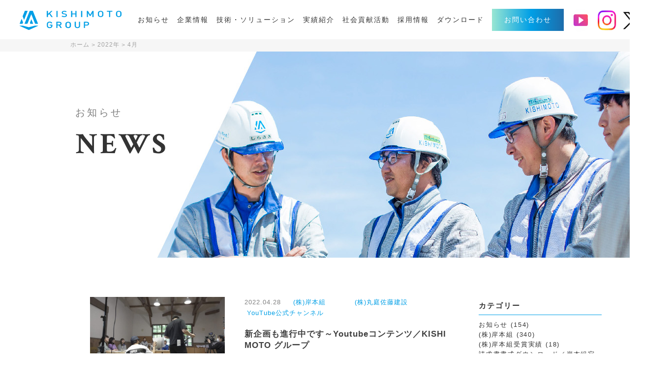

--- FILE ---
content_type: text/html; charset=UTF-8
request_url: https://www.kishimoto-group.com/2022/04/
body_size: 94626
content:
<!doctype html>
<html dir="ltr" lang="ja"
	prefix="og: https://ogp.me/ns#" >

<head>
  <!-- Global site tag (gtag.js) - Google Analytics -->
  <script async src="https://www.googletagmanager.com/gtag/js?id=UA-62351659-23"></script>
  <script>
  window.dataLayer = window.dataLayer || [];

  function gtag() {
    dataLayer.push(arguments);
  }
  gtag('js', new Date());

  gtag('config', 'UA-62351659-23');
  </script>
  <meta charset="utf-8">
  <meta name="viewport" content="width=device-width">
  <meta http-equiv="X-UA-Compatible" content="IE=edge, chrome=1">
  <meta name="format-detection" content="telephone=no">
  <meta property="og:title" content="4月, 2022 | KISHIMOTO GROUPKISHIMOTO GROUP｜北海道 美唄・岩見沢・札幌の建設会社" />
  <meta property="og:type" content="website" />
  <meta property="og:description" content="北海道の美唄・岩見沢・札幌で建設を行う岸本グループのコーポレートサイトです。1939年に岸本組を創業し、今では丸庭佐藤建設、金山建設を含めホールディングス化をしています。" />
    <title>4月, 2022 | KISHIMOTO GROUPKISHIMOTO GROUP｜北海道 美唄・岩見沢・札幌の建設会社</title>
    <meta name="description" content="北海道の美唄・岩見沢・札幌で建設を行う岸本グループのコーポレートサイトです。1939年に岸本組を創業し、今では丸庭佐藤建設、金山建設を含めホールディングス化をしています。" />
  <meta name="keywords" content="">
  <link rel="shortcut icon" href="https://www.kishimoto-group.com/wp-content/themes/kishimotogumi_20221118/images/common/favicon.ico"
    type="image/vnd.microsoft.ico" />

  <link rel="stylesheet" href="https://maxcdn.bootstrapcdn.com/font-awesome/4.6.1/css/font-awesome.min.css">

  <title>4月, 2022 | KISHIMOTO GROUP</title>

		<!-- All in One SEO 4.2.8 - aioseo.com -->
		<meta name="robots" content="noindex, max-snippet:-1, max-image-preview:large, max-video-preview:-1" />
		<link rel="canonical" href="https://www.kishimoto-group.com/2022/04/" />
		<meta name="generator" content="All in One SEO (AIOSEO) 4.2.8 " />
		<script type="application/ld+json" class="aioseo-schema">
			{"@context":"https:\/\/schema.org","@graph":[{"@type":"BreadcrumbList","@id":"https:\/\/www.kishimoto-group.com\/2022\/04\/#breadcrumblist","itemListElement":[{"@type":"ListItem","@id":"https:\/\/www.kishimoto-group.com\/#listItem","position":1,"item":{"@type":"WebPage","@id":"https:\/\/www.kishimoto-group.com\/","name":"\u30db\u30fc\u30e0","description":"\u5317\u6d77\u9053\u306e\u7f8e\u5504\u30fb\u5ca9\u898b\u6ca2\u30fb\u672d\u5e4c\u3067\u5efa\u8a2d\u3092\u884c\u3046\u5cb8\u672c\u30b0\u30eb\u30fc\u30d7\u306e\u30b3\u30fc\u30dd\u30ec\u30fc\u30c8\u30b5\u30a4\u30c8\u3067\u3059\u30021939\u5e74\u306b\u5cb8\u672c\u7d44\u3092\u5275\u696d\u3057\u3001\u4eca\u3067\u306f\u4e38\u5ead\u4f50\u85e4\u5efa\u8a2d\u3001\u91d1\u5c71\u5efa\u8a2d\u3092\u542b\u3081\u30db\u30fc\u30eb\u30c7\u30a3\u30f3\u30b0\u30b9\u5316\u3092\u3057\u3066\u3044\u307e\u3059\u3002","url":"https:\/\/www.kishimoto-group.com\/"},"nextItem":"https:\/\/www.kishimoto-group.com\/2022\/#listItem"},{"@type":"ListItem","@id":"https:\/\/www.kishimoto-group.com\/2022\/#listItem","position":2,"item":{"@type":"WebPage","@id":"https:\/\/www.kishimoto-group.com\/2022\/","name":"2022","url":"https:\/\/www.kishimoto-group.com\/2022\/"},"nextItem":"https:\/\/www.kishimoto-group.com\/2022\/04\/#listItem","previousItem":"https:\/\/www.kishimoto-group.com\/#listItem"},{"@type":"ListItem","@id":"https:\/\/www.kishimoto-group.com\/2022\/04\/#listItem","position":3,"item":{"@type":"WebPage","@id":"https:\/\/www.kishimoto-group.com\/2022\/04\/","name":"4\u6708, 2022","url":"https:\/\/www.kishimoto-group.com\/2022\/04\/"},"previousItem":"https:\/\/www.kishimoto-group.com\/2022\/#listItem"}]},{"@type":"CollectionPage","@id":"https:\/\/www.kishimoto-group.com\/2022\/04\/#collectionpage","url":"https:\/\/www.kishimoto-group.com\/2022\/04\/","name":"4\u6708, 2022 | KISHIMOTO GROUP","inLanguage":"ja","isPartOf":{"@id":"https:\/\/www.kishimoto-group.com\/#website"},"breadcrumb":{"@id":"https:\/\/www.kishimoto-group.com\/2022\/04\/#breadcrumblist"}},{"@type":"Organization","@id":"https:\/\/www.kishimoto-group.com\/#organization","name":"KISHIMOTO GROUP\uff5c\u5317\u6d77\u9053 \u7f8e\u5504\u30fb\u5ca9\u898b\u6ca2\u30fb\u672d\u5e4c\u306e\u5efa\u8a2d\u4f1a\u793e","url":"https:\/\/www.kishimoto-group.com\/"},{"@type":"WebSite","@id":"https:\/\/www.kishimoto-group.com\/#website","url":"https:\/\/www.kishimoto-group.com\/","name":"KISHIMOTO GROUP\uff5c\u5317\u6d77\u9053 \u7f8e\u5504\u30fb\u5ca9\u898b\u6ca2\u30fb\u672d\u5e4c\u306e\u5efa\u8a2d\u4f1a\u793e","description":"\u5317\u6d77\u9053\u306e\u7f8e\u5504\u30fb\u5ca9\u898b\u6ca2\u30fb\u672d\u5e4c\u3067\u5efa\u8a2d\u3092\u884c\u3046\u5cb8\u672c\u30b0\u30eb\u30fc\u30d7\u306e\u30b3\u30fc\u30dd\u30ec\u30fc\u30c8\u30b5\u30a4\u30c8\u3067\u3059\u30021939\u5e74\u306b\u5cb8\u672c\u7d44\u3092\u5275\u696d\u3057\u3001\u4eca\u3067\u306f\u4e38\u5ead\u4f50\u85e4\u5efa\u8a2d\u3001\u91d1\u5c71\u5efa\u8a2d\u3092\u542b\u3081\u30db\u30fc\u30eb\u30c7\u30a3\u30f3\u30b0\u30b9\u5316\u3092\u3057\u3066\u3044\u307e\u3059\u3002","inLanguage":"ja","publisher":{"@id":"https:\/\/www.kishimoto-group.com\/#organization"}}]}
		</script>
		<!-- All in One SEO -->

<link rel="alternate" type="application/rss+xml" title="KISHIMOTO GROUP｜北海道 美唄・岩見沢・札幌の建設会社 &raquo; フィード" href="https://www.kishimoto-group.com/feed/" />
<link rel="alternate" type="application/rss+xml" title="KISHIMOTO GROUP｜北海道 美唄・岩見沢・札幌の建設会社 &raquo; コメントフィード" href="https://www.kishimoto-group.com/comments/feed/" />
<script type="text/javascript">
window._wpemojiSettings = {"baseUrl":"https:\/\/s.w.org\/images\/core\/emoji\/14.0.0\/72x72\/","ext":".png","svgUrl":"https:\/\/s.w.org\/images\/core\/emoji\/14.0.0\/svg\/","svgExt":".svg","source":{"concatemoji":"https:\/\/www.kishimoto-group.com\/wp-includes\/js\/wp-emoji-release.min.js?ver=6.1.9"}};
/*! This file is auto-generated */
!function(e,a,t){var n,r,o,i=a.createElement("canvas"),p=i.getContext&&i.getContext("2d");function s(e,t){var a=String.fromCharCode,e=(p.clearRect(0,0,i.width,i.height),p.fillText(a.apply(this,e),0,0),i.toDataURL());return p.clearRect(0,0,i.width,i.height),p.fillText(a.apply(this,t),0,0),e===i.toDataURL()}function c(e){var t=a.createElement("script");t.src=e,t.defer=t.type="text/javascript",a.getElementsByTagName("head")[0].appendChild(t)}for(o=Array("flag","emoji"),t.supports={everything:!0,everythingExceptFlag:!0},r=0;r<o.length;r++)t.supports[o[r]]=function(e){if(p&&p.fillText)switch(p.textBaseline="top",p.font="600 32px Arial",e){case"flag":return s([127987,65039,8205,9895,65039],[127987,65039,8203,9895,65039])?!1:!s([55356,56826,55356,56819],[55356,56826,8203,55356,56819])&&!s([55356,57332,56128,56423,56128,56418,56128,56421,56128,56430,56128,56423,56128,56447],[55356,57332,8203,56128,56423,8203,56128,56418,8203,56128,56421,8203,56128,56430,8203,56128,56423,8203,56128,56447]);case"emoji":return!s([129777,127995,8205,129778,127999],[129777,127995,8203,129778,127999])}return!1}(o[r]),t.supports.everything=t.supports.everything&&t.supports[o[r]],"flag"!==o[r]&&(t.supports.everythingExceptFlag=t.supports.everythingExceptFlag&&t.supports[o[r]]);t.supports.everythingExceptFlag=t.supports.everythingExceptFlag&&!t.supports.flag,t.DOMReady=!1,t.readyCallback=function(){t.DOMReady=!0},t.supports.everything||(n=function(){t.readyCallback()},a.addEventListener?(a.addEventListener("DOMContentLoaded",n,!1),e.addEventListener("load",n,!1)):(e.attachEvent("onload",n),a.attachEvent("onreadystatechange",function(){"complete"===a.readyState&&t.readyCallback()})),(e=t.source||{}).concatemoji?c(e.concatemoji):e.wpemoji&&e.twemoji&&(c(e.twemoji),c(e.wpemoji)))}(window,document,window._wpemojiSettings);
</script>
<style type="text/css">
img.wp-smiley,
img.emoji {
	display: inline !important;
	border: none !important;
	box-shadow: none !important;
	height: 1em !important;
	width: 1em !important;
	margin: 0 0.07em !important;
	vertical-align: -0.1em !important;
	background: none !important;
	padding: 0 !important;
}
</style>
	<link rel='stylesheet' id='wp-block-library-css' href='https://www.kishimoto-group.com/wp-includes/css/dist/block-library/style.min.css?ver=6.1.9' type='text/css' media='all' />
<link rel='stylesheet' id='swiper-css-css' href='https://www.kishimoto-group.com/wp-content/plugins/instagram-widget-by-wpzoom/dist/styles/library/swiper.css?ver=7.4.1' type='text/css' media='all' />
<link rel='stylesheet' id='dashicons-css' href='https://www.kishimoto-group.com/wp-includes/css/dashicons.min.css?ver=6.1.9' type='text/css' media='all' />
<link rel='stylesheet' id='magnific-popup-css' href='https://www.kishimoto-group.com/wp-content/plugins/instagram-widget-by-wpzoom/dist/styles/library/magnific-popup.css?ver=2.1.4' type='text/css' media='all' />
<link rel='stylesheet' id='wpz-insta_block-frontend-style-css' href='https://www.kishimoto-group.com/wp-content/plugins/instagram-widget-by-wpzoom/dist/styles/frontend/index.css?ver=88334af8e7b2e2d861de8f44ef434a93' type='text/css' media='all' />
<link rel='stylesheet' id='classic-theme-styles-css' href='https://www.kishimoto-group.com/wp-includes/css/classic-themes.min.css?ver=1' type='text/css' media='all' />
<style id='global-styles-inline-css' type='text/css'>
body{--wp--preset--color--black: #000000;--wp--preset--color--cyan-bluish-gray: #abb8c3;--wp--preset--color--white: #ffffff;--wp--preset--color--pale-pink: #f78da7;--wp--preset--color--vivid-red: #cf2e2e;--wp--preset--color--luminous-vivid-orange: #ff6900;--wp--preset--color--luminous-vivid-amber: #fcb900;--wp--preset--color--light-green-cyan: #7bdcb5;--wp--preset--color--vivid-green-cyan: #00d084;--wp--preset--color--pale-cyan-blue: #8ed1fc;--wp--preset--color--vivid-cyan-blue: #0693e3;--wp--preset--color--vivid-purple: #9b51e0;--wp--preset--gradient--vivid-cyan-blue-to-vivid-purple: linear-gradient(135deg,rgba(6,147,227,1) 0%,rgb(155,81,224) 100%);--wp--preset--gradient--light-green-cyan-to-vivid-green-cyan: linear-gradient(135deg,rgb(122,220,180) 0%,rgb(0,208,130) 100%);--wp--preset--gradient--luminous-vivid-amber-to-luminous-vivid-orange: linear-gradient(135deg,rgba(252,185,0,1) 0%,rgba(255,105,0,1) 100%);--wp--preset--gradient--luminous-vivid-orange-to-vivid-red: linear-gradient(135deg,rgba(255,105,0,1) 0%,rgb(207,46,46) 100%);--wp--preset--gradient--very-light-gray-to-cyan-bluish-gray: linear-gradient(135deg,rgb(238,238,238) 0%,rgb(169,184,195) 100%);--wp--preset--gradient--cool-to-warm-spectrum: linear-gradient(135deg,rgb(74,234,220) 0%,rgb(151,120,209) 20%,rgb(207,42,186) 40%,rgb(238,44,130) 60%,rgb(251,105,98) 80%,rgb(254,248,76) 100%);--wp--preset--gradient--blush-light-purple: linear-gradient(135deg,rgb(255,206,236) 0%,rgb(152,150,240) 100%);--wp--preset--gradient--blush-bordeaux: linear-gradient(135deg,rgb(254,205,165) 0%,rgb(254,45,45) 50%,rgb(107,0,62) 100%);--wp--preset--gradient--luminous-dusk: linear-gradient(135deg,rgb(255,203,112) 0%,rgb(199,81,192) 50%,rgb(65,88,208) 100%);--wp--preset--gradient--pale-ocean: linear-gradient(135deg,rgb(255,245,203) 0%,rgb(182,227,212) 50%,rgb(51,167,181) 100%);--wp--preset--gradient--electric-grass: linear-gradient(135deg,rgb(202,248,128) 0%,rgb(113,206,126) 100%);--wp--preset--gradient--midnight: linear-gradient(135deg,rgb(2,3,129) 0%,rgb(40,116,252) 100%);--wp--preset--duotone--dark-grayscale: url('#wp-duotone-dark-grayscale');--wp--preset--duotone--grayscale: url('#wp-duotone-grayscale');--wp--preset--duotone--purple-yellow: url('#wp-duotone-purple-yellow');--wp--preset--duotone--blue-red: url('#wp-duotone-blue-red');--wp--preset--duotone--midnight: url('#wp-duotone-midnight');--wp--preset--duotone--magenta-yellow: url('#wp-duotone-magenta-yellow');--wp--preset--duotone--purple-green: url('#wp-duotone-purple-green');--wp--preset--duotone--blue-orange: url('#wp-duotone-blue-orange');--wp--preset--font-size--small: 13px;--wp--preset--font-size--medium: 20px;--wp--preset--font-size--large: 36px;--wp--preset--font-size--x-large: 42px;--wp--preset--spacing--20: 0.44rem;--wp--preset--spacing--30: 0.67rem;--wp--preset--spacing--40: 1rem;--wp--preset--spacing--50: 1.5rem;--wp--preset--spacing--60: 2.25rem;--wp--preset--spacing--70: 3.38rem;--wp--preset--spacing--80: 5.06rem;}:where(.is-layout-flex){gap: 0.5em;}body .is-layout-flow > .alignleft{float: left;margin-inline-start: 0;margin-inline-end: 2em;}body .is-layout-flow > .alignright{float: right;margin-inline-start: 2em;margin-inline-end: 0;}body .is-layout-flow > .aligncenter{margin-left: auto !important;margin-right: auto !important;}body .is-layout-constrained > .alignleft{float: left;margin-inline-start: 0;margin-inline-end: 2em;}body .is-layout-constrained > .alignright{float: right;margin-inline-start: 2em;margin-inline-end: 0;}body .is-layout-constrained > .aligncenter{margin-left: auto !important;margin-right: auto !important;}body .is-layout-constrained > :where(:not(.alignleft):not(.alignright):not(.alignfull)){max-width: var(--wp--style--global--content-size);margin-left: auto !important;margin-right: auto !important;}body .is-layout-constrained > .alignwide{max-width: var(--wp--style--global--wide-size);}body .is-layout-flex{display: flex;}body .is-layout-flex{flex-wrap: wrap;align-items: center;}body .is-layout-flex > *{margin: 0;}:where(.wp-block-columns.is-layout-flex){gap: 2em;}.has-black-color{color: var(--wp--preset--color--black) !important;}.has-cyan-bluish-gray-color{color: var(--wp--preset--color--cyan-bluish-gray) !important;}.has-white-color{color: var(--wp--preset--color--white) !important;}.has-pale-pink-color{color: var(--wp--preset--color--pale-pink) !important;}.has-vivid-red-color{color: var(--wp--preset--color--vivid-red) !important;}.has-luminous-vivid-orange-color{color: var(--wp--preset--color--luminous-vivid-orange) !important;}.has-luminous-vivid-amber-color{color: var(--wp--preset--color--luminous-vivid-amber) !important;}.has-light-green-cyan-color{color: var(--wp--preset--color--light-green-cyan) !important;}.has-vivid-green-cyan-color{color: var(--wp--preset--color--vivid-green-cyan) !important;}.has-pale-cyan-blue-color{color: var(--wp--preset--color--pale-cyan-blue) !important;}.has-vivid-cyan-blue-color{color: var(--wp--preset--color--vivid-cyan-blue) !important;}.has-vivid-purple-color{color: var(--wp--preset--color--vivid-purple) !important;}.has-black-background-color{background-color: var(--wp--preset--color--black) !important;}.has-cyan-bluish-gray-background-color{background-color: var(--wp--preset--color--cyan-bluish-gray) !important;}.has-white-background-color{background-color: var(--wp--preset--color--white) !important;}.has-pale-pink-background-color{background-color: var(--wp--preset--color--pale-pink) !important;}.has-vivid-red-background-color{background-color: var(--wp--preset--color--vivid-red) !important;}.has-luminous-vivid-orange-background-color{background-color: var(--wp--preset--color--luminous-vivid-orange) !important;}.has-luminous-vivid-amber-background-color{background-color: var(--wp--preset--color--luminous-vivid-amber) !important;}.has-light-green-cyan-background-color{background-color: var(--wp--preset--color--light-green-cyan) !important;}.has-vivid-green-cyan-background-color{background-color: var(--wp--preset--color--vivid-green-cyan) !important;}.has-pale-cyan-blue-background-color{background-color: var(--wp--preset--color--pale-cyan-blue) !important;}.has-vivid-cyan-blue-background-color{background-color: var(--wp--preset--color--vivid-cyan-blue) !important;}.has-vivid-purple-background-color{background-color: var(--wp--preset--color--vivid-purple) !important;}.has-black-border-color{border-color: var(--wp--preset--color--black) !important;}.has-cyan-bluish-gray-border-color{border-color: var(--wp--preset--color--cyan-bluish-gray) !important;}.has-white-border-color{border-color: var(--wp--preset--color--white) !important;}.has-pale-pink-border-color{border-color: var(--wp--preset--color--pale-pink) !important;}.has-vivid-red-border-color{border-color: var(--wp--preset--color--vivid-red) !important;}.has-luminous-vivid-orange-border-color{border-color: var(--wp--preset--color--luminous-vivid-orange) !important;}.has-luminous-vivid-amber-border-color{border-color: var(--wp--preset--color--luminous-vivid-amber) !important;}.has-light-green-cyan-border-color{border-color: var(--wp--preset--color--light-green-cyan) !important;}.has-vivid-green-cyan-border-color{border-color: var(--wp--preset--color--vivid-green-cyan) !important;}.has-pale-cyan-blue-border-color{border-color: var(--wp--preset--color--pale-cyan-blue) !important;}.has-vivid-cyan-blue-border-color{border-color: var(--wp--preset--color--vivid-cyan-blue) !important;}.has-vivid-purple-border-color{border-color: var(--wp--preset--color--vivid-purple) !important;}.has-vivid-cyan-blue-to-vivid-purple-gradient-background{background: var(--wp--preset--gradient--vivid-cyan-blue-to-vivid-purple) !important;}.has-light-green-cyan-to-vivid-green-cyan-gradient-background{background: var(--wp--preset--gradient--light-green-cyan-to-vivid-green-cyan) !important;}.has-luminous-vivid-amber-to-luminous-vivid-orange-gradient-background{background: var(--wp--preset--gradient--luminous-vivid-amber-to-luminous-vivid-orange) !important;}.has-luminous-vivid-orange-to-vivid-red-gradient-background{background: var(--wp--preset--gradient--luminous-vivid-orange-to-vivid-red) !important;}.has-very-light-gray-to-cyan-bluish-gray-gradient-background{background: var(--wp--preset--gradient--very-light-gray-to-cyan-bluish-gray) !important;}.has-cool-to-warm-spectrum-gradient-background{background: var(--wp--preset--gradient--cool-to-warm-spectrum) !important;}.has-blush-light-purple-gradient-background{background: var(--wp--preset--gradient--blush-light-purple) !important;}.has-blush-bordeaux-gradient-background{background: var(--wp--preset--gradient--blush-bordeaux) !important;}.has-luminous-dusk-gradient-background{background: var(--wp--preset--gradient--luminous-dusk) !important;}.has-pale-ocean-gradient-background{background: var(--wp--preset--gradient--pale-ocean) !important;}.has-electric-grass-gradient-background{background: var(--wp--preset--gradient--electric-grass) !important;}.has-midnight-gradient-background{background: var(--wp--preset--gradient--midnight) !important;}.has-small-font-size{font-size: var(--wp--preset--font-size--small) !important;}.has-medium-font-size{font-size: var(--wp--preset--font-size--medium) !important;}.has-large-font-size{font-size: var(--wp--preset--font-size--large) !important;}.has-x-large-font-size{font-size: var(--wp--preset--font-size--x-large) !important;}
.wp-block-navigation a:where(:not(.wp-element-button)){color: inherit;}
:where(.wp-block-columns.is-layout-flex){gap: 2em;}
.wp-block-pullquote{font-size: 1.5em;line-height: 1.6;}
</style>
<link rel='stylesheet' id='contact-form-7-css' href='https://www.kishimoto-group.com/wp-content/plugins/contact-form-7/includes/css/styles.css?ver=5.7.1' type='text/css' media='all' />
<link rel='stylesheet' id='cf7msm_styles-css' href='https://www.kishimoto-group.com/wp-content/plugins/contact-form-7-multi-step-module/resources/cf7msm.css?ver=4.1.92' type='text/css' media='all' />
<link rel='stylesheet' id='wp-pagenavi-css' href='https://www.kishimoto-group.com/wp-content/plugins/wp-pagenavi/pagenavi-css.css?ver=2.70' type='text/css' media='all' />
<link rel='stylesheet' id='style_pc-css' href='https://www.kishimoto-group.com/wp-content/themes/kishimotogumi_20221118/css/style.css?ver=6.1.9' type='text/css' media='all' />
<link rel='stylesheet' id='style_sp-css' href='https://www.kishimoto-group.com/wp-content/themes/kishimotogumi_20221118/css/style_sp.css?ver=6.1.9' type='text/css' media='all' />
<link rel='stylesheet' id='kishimotogumi-style-css' href='https://www.kishimoto-group.com/wp-content/themes/kishimotogumi_20221118/style.css?ver=6.1.9' type='text/css' media='all' />
<script type='text/javascript' src='https://www.kishimoto-group.com/wp-includes/js/jquery/jquery.min.js?ver=3.6.1' id='jquery-core-js'></script>
<script type='text/javascript' src='https://www.kishimoto-group.com/wp-includes/js/jquery/jquery-migrate.min.js?ver=3.3.2' id='jquery-migrate-js'></script>
<script type='text/javascript' src='https://www.kishimoto-group.com/wp-includes/js/underscore.min.js?ver=1.13.4' id='underscore-js'></script>
<script type='text/javascript' id='wp-util-js-extra'>
/* <![CDATA[ */
var _wpUtilSettings = {"ajax":{"url":"\/wp-admin\/admin-ajax.php"}};
/* ]]> */
</script>
<script type='text/javascript' src='https://www.kishimoto-group.com/wp-includes/js/wp-util.min.js?ver=6.1.9' id='wp-util-js'></script>
<script type='text/javascript' src='https://www.kishimoto-group.com/wp-content/plugins/instagram-widget-by-wpzoom/dist/scripts/library/magnific-popup.js?ver=1688451159' id='magnific-popup-js'></script>
<script type='text/javascript' src='https://www.kishimoto-group.com/wp-content/plugins/instagram-widget-by-wpzoom/dist/scripts/library/swiper.js?ver=7.4.1' id='swiper-js-js'></script>
<script type='text/javascript' src='https://www.kishimoto-group.com/wp-content/plugins/instagram-widget-by-wpzoom/dist/scripts/frontend/block.js?ver=bbee4d67b2da18bd1bf250c180e626bb' id='wpz-insta_block-frontend-script-js'></script>
<script type='text/javascript' src='https://www.kishimoto-group.com/wp-content/themes/kishimotogumi_20221118/js/functions.js?ver=6.1.9' id='functions_js-js'></script>
<script type='text/javascript' src='https://www.kishimoto-group.com/wp-content/themes/kishimotogumi_20221118/js/TweenMax.min.js?ver=6.1.9' id='TweenMax_js-js'></script>
<link rel="https://api.w.org/" href="https://www.kishimoto-group.com/wp-json/" /><link rel="EditURI" type="application/rsd+xml" title="RSD" href="https://www.kishimoto-group.com/xmlrpc.php?rsd" />
<link rel="wlwmanifest" type="application/wlwmanifest+xml" href="https://www.kishimoto-group.com/wp-includes/wlwmanifest.xml" />
<meta name="generator" content="WordPress 6.1.9" />

  <script type="text/javascript" src="https://www.kishimoto-group.com/wp-content/themes/kishimotogumi_20221118/js/jquery.textillate.js"></script>
  <script type="text/javascript" src="https://www.kishimoto-group.com/wp-content/themes/kishimotogumi_20221118/js/jquery.lettering.js"></script>
  <link rel="stylesheet" type="text/css" href="https://www.kishimoto-group.com/wp-content/themes/kishimotogumi_20221118/css/animate.css">
  <!--  <link rel="stylesheet" href="https://www.kishimoto-group.com/wp-content/themes/kishimotogumi_20221118/css/swiper.min.css" />-->
  <script type="text/javascript" src="https://www.kishimoto-group.com/wp-content/themes/kishimotogumi_20221118/js/slick.min.js"></script>
  <link rel="stylesheet" type="text/css" href="https://www.kishimoto-group.com/wp-content/themes/kishimotogumi_20221118/css/slick.css"
    media="screen" />
  <link rel="stylesheet" type="text/css" href="https://www.kishimoto-group.com/wp-content/themes/kishimotogumi_20221118/css/slick-theme.css"
    media="screen" />
  </head>

<body class="archive date hfeed">
  <div id="page" class="site">
    <!--	<a class="skip-link screen-reader-text" href="#content">Skip to content</a>-->

    <header>
      <div class="rel">
        <div class="header_logo">
          <a href="https://www.kishimoto-group.com/">
            <svg xmlns="http://www.w3.org/2000/svg" viewBox="0 0 207.47 38.88">
              <g id="design">
                <path class="cls-1"
                  d="M-262-1676a1.62,1.62,0,0,0,0,1l.35.86a.93.93,0,0,0,.82.51h4.71c.33,0,.51-.23.4-.51l-3.32-8.21c-.12-.28-.3-.28-.42,0Z"
                  transform="translate(283 1700)" />
                <path class="cls-1"
                  d="M-278.88-1683.23c-.11-.28-.3-.28-.41,0l-3.68,9.08c-.11.28.07.51.41.51h4.71a.93.93,0,0,0,.81-.51l.7-1.74a1.49,1.49,0,0,0,0-1Z"
                  transform="translate(283 1700)" />
                <path class="cls-1"
                  d="M-267.25-1700H-272a.68.68,0,0,0-.6.3,1.36,1.36,0,0,0-.1.21l-4.13,10.18a1.62,1.62,0,0,0,0,1l2.54,6.3c.11.28.29.28.41,0l7-17.5c.11-.28-.07-.51-.41-.51"
                  transform="translate(283 1700)" />
                <path class="cls-1"
                  d="M-245.76-1674.15l-10-24.69-.27-.65a.76.76,0,0,0-.69-.51H-262a.59.59,0,0,0-.59.28,1.63,1.63,0,0,0-.11.23l-.26.65-10,24.69c-.11.28.07.51.4.51h4.71a.93.93,0,0,0,.82-.51l7.46-18.42c.11-.28.3-.28.41,0l7.46,18.42a.94.94,0,0,0,.82.51h4.71c.34,0,.52-.23.4-.51"
                  transform="translate(283 1700)" />
                <path class="cls-1"
                  d="M-264.36-1661.12a1.4,1.4,0,0,0,.57-.11l17.89-8.06a.27.27,0,0,0-.08-.52h-5.44a3.66,3.66,0,0,0-1,.1l-12,3.08-12-3.08a3.66,3.66,0,0,0-.95-.1h-5.43a.27.27,0,0,0-.09.52l17.89,8.06a1.43,1.43,0,0,0,.58.11"
                  transform="translate(283 1700)" />
                <path class="cls-1"
                  d="M-218.07-1687.27a.78.78,0,0,1-.55-.28l-4-5.59a.29.29,0,0,0-.45,0l-2.13,2a1,1,0,0,0-.25.58v2.94a.34.34,0,0,1-.34.34h-1.68a.34.34,0,0,1-.34-.34v-11.79a.34.34,0,0,1,.34-.34h1.68a.34.34,0,0,1,.34.34v5.58c0,.19.11.24.25.11l5.88-5.79a.94.94,0,0,1,.59-.24h2.2c.19,0,.24.1.1.23l-4.57,4.41a.42.42,0,0,0,0,.52l5.18,7c.11.16.05.28-.14.28Z"
                  transform="translate(283 1700)" />
                <path class="cls-1"
                  d="M-207.78-1687.27a.34.34,0,0,1-.34-.34v-11.79a.34.34,0,0,1,.34-.34h1.68a.34.34,0,0,1,.34.34v11.79a.34.34,0,0,1-.34.34Z"
                  transform="translate(283 1700)" />
                <path class="cls-1"
                  d="M-192.29-1687.27a8.12,8.12,0,0,1-5.52-1.65l1.31-1a.63.63,0,0,1,.58-.06,10.27,10.27,0,0,0,3.67,1c2,0,3.22-.7,3.22-1.91a1.52,1.52,0,0,0-.61-1.3,3.12,3.12,0,0,0-1.71-.52l-1.5-.17c-.18,0-.49-.07-.67-.11a9.74,9.74,0,0,1-2.62-.93,2.8,2.8,0,0,1-1.14-2.38c0-2.18,2-3.67,5.21-3.67a7.55,7.55,0,0,1,4.84,1.42l-1.24,1a.6.6,0,0,1-.58.07,9.24,9.24,0,0,0-3.09-.82c-1.84,0-2.84.84-2.84,2a1.33,1.33,0,0,0,.59,1.15,4,4,0,0,0,1.75.58l1.43.17c.19,0,.5.07.68.11a10,10,0,0,1,2.58.86,3,3,0,0,1,1.27,2.56C-186.68-1688.64-189-1687.27-192.29-1687.27Z"
                  transform="translate(283 1700)" />
                <path class="cls-1"
                  d="M-169.21-1687.27a.35.35,0,0,1-.35-.34v-4.77a.34.34,0,0,0-.34-.34h-5.64a.34.34,0,0,0-.34.34v4.77a.35.35,0,0,1-.35.34h-1.68a.34.34,0,0,1-.34-.34v-11.79a.34.34,0,0,1,.34-.34h1.68a.35.35,0,0,1,.35.34v4.64a.34.34,0,0,0,.34.34h5.64a.34.34,0,0,0,.34-.34v-4.64a.35.35,0,0,1,.35-.34h1.68a.34.34,0,0,1,.34.34v11.79a.34.34,0,0,1-.34.34Z"
                  transform="translate(283 1700)" />
                <path class="cls-1"
                  d="M-157.52-1687.27a.34.34,0,0,1-.34-.34v-11.79a.34.34,0,0,1,.34-.34h1.68a.35.35,0,0,1,.35.34v11.79a.35.35,0,0,1-.35.34Z"
                  transform="translate(283 1700)" />
                <path class="cls-1"
                  d="M-134.54-1687.27a.35.35,0,0,1-.35-.34v-7.66c0-.19-.08-.21-.17,0l-3.24,5.48a.66.66,0,0,1-.52.3h-1.07a.68.68,0,0,1-.52-.29l-3.32-5.5c-.1-.16-.18-.14-.18,0v7.66a.34.34,0,0,1-.34.34h-1.68a.35.35,0,0,1-.35-.34v-11.79a.35.35,0,0,1,.35-.34h1.68a.64.64,0,0,1,.51.29l4.21,7.17a.19.19,0,0,0,.35,0l4.12-7.17a.68.68,0,0,1,.52-.29h1.68a.34.34,0,0,1,.34.34v11.79a.34.34,0,0,1-.34.34Z"
                  transform="translate(283 1700)" />
                <path class="cls-1"
                  d="M-113.95-1688.6a6.39,6.39,0,0,1-4.11,1.33,6.35,6.35,0,0,1-4.1-1.33c-1.53-1.23-1.51-2.61-1.51-5s0-3.79,1.51-5a6.35,6.35,0,0,1,4.1-1.34,6.4,6.4,0,0,1,4.11,1.34c1.54,1.22,1.49,2.61,1.49,5S-112.41-1689.83-113.95-1688.6Zm-1.79-8.88a3.58,3.58,0,0,0-2.32-.78,3.61,3.61,0,0,0-2.33.78c-.76.66-.92,1.36-.92,3.87s.16,3.2.92,3.87a3.66,3.66,0,0,0,2.33.77,3.63,3.63,0,0,0,2.32-.77c.76-.67.92-1.37.92-3.87S-115-1696.82-115.74-1697.48Z"
                  transform="translate(283 1700)" />
                <path class="cls-1"
                  d="M-216.75-1671.94h-4.79a.36.36,0,0,0-.41.37v1a.36.36,0,0,0,.41.36h2.84a5.2,5.2,0,0,1-.09,1.05,5.36,5.36,0,0,1-.18.74,2.39,2.39,0,0,1-1.13,1.22,4,4,0,0,1-1.91.43,4,4,0,0,1-2-.44,2.5,2.5,0,0,1-1.08-1.27,3.24,3.24,0,0,1-.12-.37,3.32,3.32,0,0,1-.09-.55c0-.22,0-.5-.06-.83s0-.72,0-1.19,0-.87,0-1.19,0-.61.06-.83a3.32,3.32,0,0,1,.09-.55,2.39,2.39,0,0,1,.13-.38,2.43,2.43,0,0,1,1.08-1.26,3.86,3.86,0,0,1,2-.45,4.14,4.14,0,0,1,1.88.38,3.43,3.43,0,0,1,1.25,1.16.4.4,0,0,0,.53.17l1.34-.53a.34.34,0,0,0,.2-.23.31.31,0,0,0,0-.28,4.75,4.75,0,0,0-.76-1,4.82,4.82,0,0,0-1.1-.81,6.14,6.14,0,0,0-1.46-.54,7.89,7.89,0,0,0-1.83-.2,6.87,6.87,0,0,0-3.34.75,4.35,4.35,0,0,0-2,2.24,4,4,0,0,0-.18.59c-.05.2-.09.43-.13.69s-.06.59-.08,1,0,.79,0,1.31,0,.94,0,1.31.05.68.08,1,.08.49.13.69a4,4,0,0,0,.18.59,4.39,4.39,0,0,0,2,2.24,7,7,0,0,0,3.34.74,6.68,6.68,0,0,0,3.3-.77,4.37,4.37,0,0,0,2-2.25,5.66,5.66,0,0,0,.29-1.21,12.69,12.69,0,0,0,.1-1.57v-.92A.36.36,0,0,0-216.75-1671.94Z"
                  transform="translate(283 1700)" />
                <path class="cls-1"
                  d="M-200.49-1670.52a4.45,4.45,0,0,0,2-1.21,3.22,3.22,0,0,0,.85-2.24,3.3,3.3,0,0,0-.37-1.54,3.46,3.46,0,0,0-1-1.18,5,5,0,0,0-1.54-.75,7.19,7.19,0,0,0-2-.26H-208a.36.36,0,0,0-.41.37v11.92a.36.36,0,0,0,.41.36h1.54a.36.36,0,0,0,.41-.36v-4.84h3.14l2.93,4.92a.49.49,0,0,0,.46.28h1.78a.35.35,0,0,0,.31-.14.3.3,0,0,0,0-.36Zm.5-3.45a1.57,1.57,0,0,1-.65,1.36,3.25,3.25,0,0,1-1.94.49H-206v-3.71h3.44a3.25,3.25,0,0,1,1.94.5A1.57,1.57,0,0,1-200-1674Z"
                  transform="translate(283 1700)" />
                <path class="cls-1"
                  d="M-160.29-1677.7h-1.54a.36.36,0,0,0-.41.37v7.8a2.6,2.6,0,0,1-.85,2.11,3.56,3.56,0,0,1-2.29.7,3.6,3.6,0,0,1-2.31-.7,2.59,2.59,0,0,1-.85-2.11v-7.8a.36.36,0,0,0-.41-.37h-1.54a.35.35,0,0,0-.4.37v7.82a4.19,4.19,0,0,0,1.48,3.47,6.24,6.24,0,0,0,4,1.19,6.2,6.2,0,0,0,4-1.19,4.2,4.2,0,0,0,1.49-3.47v-7.82A.36.36,0,0,0-160.29-1677.7Z"
                  transform="translate(283 1700)" />
                <path class="cls-1"
                  d="M-141.93-1675.44h0a3.69,3.69,0,0,0-1-1.22,4.74,4.74,0,0,0-1.56-.77,7.1,7.1,0,0,0-2-.27h-5.34a.36.36,0,0,0-.41.37v11.92a.36.36,0,0,0,.41.36h1.54a.36.36,0,0,0,.41-.36V-1670h3.4a7.1,7.1,0,0,0,2-.27,4.52,4.52,0,0,0,1.55-.78,3.56,3.56,0,0,0,1-1.21,3.55,3.55,0,0,0,.36-1.6A3.51,3.51,0,0,0-141.93-1675.44Zm-1.95,1.59a1.71,1.71,0,0,1-.7,1.45,3.39,3.39,0,0,1-2,.54h-3.29v-4h3.29a3.39,3.39,0,0,1,2,.54A1.71,1.71,0,0,1-143.88-1673.85Z"
                  transform="translate(283 1700)" />
                <path class="cls-1"
                  d="M-180-1676.4a6.46,6.46,0,0,0-4.17-1.35,6.45,6.45,0,0,0-4.16,1.35c-1.54,1.24-1.54,2.65-1.54,5v.2c0,2.34,0,3.75,1.54,5a6.51,6.51,0,0,0,4.16,1.35,6.54,6.54,0,0,0,4.17-1.35c1.53-1.23,1.53-2.61,1.53-4.89v-.39C-178.5-1673.8-178.5-1675.18-180-1676.4Zm-1.91,8.88a3.53,3.53,0,0,1-2.26.75,3.51,3.51,0,0,1-2.26-.75c-.74-.63-.89-1.31-.89-3.8s.15-3.17.89-3.8a3.51,3.51,0,0,1,2.26-.75,3.53,3.53,0,0,1,2.26.75c.73.63.88,1.31.88,3.8S-181.21-1668.15-181.94-1667.52Z"
                  transform="translate(283 1700)" />
                <path class="cls-1"
                  d="M-98.19-1698.22a.35.35,0,0,0-.34.35v10.25a.35.35,0,0,1-.35.35h-1.71a.35.35,0,0,1-.35-.35v-10.25a.35.35,0,0,0-.35-.35h-3.66a.35.35,0,0,1-.35-.35v-1a.35.35,0,0,1,.35-.35h10.43a.35.35,0,0,1,.35.35v1a.35.35,0,0,1-.35.35Z"
                  transform="translate(283 1700)" />
                <path class="cls-1"
                  d="M-77-1688.6a6.4,6.4,0,0,1-4.12,1.33,6.34,6.34,0,0,1-4.09-1.33c-1.53-1.23-1.51-2.61-1.51-5s0-3.79,1.51-5a6.34,6.34,0,0,1,4.09-1.34,6.41,6.41,0,0,1,4.12,1.34c1.53,1.22,1.49,2.61,1.49,5S-75.49-1689.83-77-1688.6Zm-1.8-8.88a3.56,3.56,0,0,0-2.32-.78,3.58,3.58,0,0,0-2.32.78c-.76.66-.92,1.36-.92,3.87s.16,3.2.92,3.87a3.63,3.63,0,0,0,2.32.77,3.61,3.61,0,0,0,2.32-.77c.77-.67.92-1.37.92-3.87S-78-1696.82-78.82-1697.48Z"
                  transform="translate(283 1700)" />
              </g>
            </svg>
          </a>
        </div>

        <span class="menu_btn sp"></span>
        <nav class="gnav">
          <ul class="clearfix">
            <li class="sp "><a href="https://www.kishimoto-group.com">HOME</a></li>

            <li class="on-h ">
              <a href="https://www.kishimoto-group.com/news/">お知らせ</a>
            </li>

            <li
              class="pc toggle-btn on-h ">
              <a href="https://www.kishimoto-group.com/company/">企業情報</a>
              <div class="service-menu">
                <div class="inner">
                  <ul>
                    <li>
                      <div><span class="CrimsonText">ABOUT US.</span>企業情報</div>
                    </li>
                    <li class="kishimoto"><a href="https://www.kishimoto-group.com/company/kishimoto/">株式会社　岸本組</a></li>
                    <li class="maruniwa"><a href="https://www.kishimoto-group.com/company/maruniwasatoh/">株式会社　丸庭佐藤建設</a></li>
                    <li class="kanayama"><a href="https://www.kishimoto-group.com/company/kes/">株式会社　キース</a></li>
                    <li class="toakogyo"><a href="https://www.kishimoto-group.com/company/hokuso/">株式会社　北創</a></li>
                  </ul>
                </div>
              </div>
            </li>

            <li class="sp "><a
                href="https://www.kishimoto-group.com/company/">企業情報</a></li>
            <li class="sp "><a
                href="https://www.kishimoto-group.com/company/kishimoto/"><em>.</em><span>株式会社　岸本組</span></a></li>
            <li class="sp "><a
                href="https://www.kishimoto-group.com/company/maruniwasatoh/"><em>.</em><span>株式会社　丸庭佐藤建設</span></a></li>
            <li class="sp "><a
                href="https://www.kishimoto-group.com/company/kes/"><em>.</em><span>株式会社　キース</span></a></li>
            <li class="sp "><a
                href="https://www.kishimoto-group.com/company/hokuso/"><em>.</em><span>株式会社　北創</span></a></li>

            <li
              class="pc toggle-btn on-h ">
              <a href="https://www.kishimoto-group.com/technology_solution/">技術・ソリューション</a>
              <div class="service-menu">
                <div class="inner">
                  <ul>
                    <li>
                      <div><span class="CrimsonText">BUSINESS</span>技術・ソリューション</div>
                    </li>
                    <li class="road"><a href="https://www.kishimoto-group.com/technology_solution/road/">道路部門</a></li>
                    <li class="rivers"><a href="https://www.kishimoto-group.com/technology_solution/rivers/">河川部門</a></li>
                    <li class="agriculture"><a
                        href="https://www.kishimoto-group.com/technology_solution/agriculture/">農業部門</a></li>
                  </ul>
                </div>
              </div>
            </li>

            <li class="sp "><a
                href="https://www.kishimoto-group.com/technology_solution/">技術・ソリューション</a></li>
            <li class="sp "><a
                href="https://www.kishimoto-group.com/technology_solution/road/"><em>.</em><span>道路部門</span></a></li>
            <li class="sp "><a
                href="https://www.kishimoto-group.com/technology_solution/rivers/"><em>.</em><span>河川部門</span></a></li>
            <li class="sp "><a
                href="https://www.kishimoto-group.com/technology_solution/agriculture/"><em>.</em><span>農業部門</span></a></li>

            <li class="on-h ">
              <a href="https://www.kishimoto-group.com/works/">実績紹介</a>
            </li>

            <li class="on-h ">
              <a href="https://www.kishimoto-group.com/csr/">社会貢献活動</a>
            </li>

            <li
              class="pc toggle-btn on-h ">
              <a href="https://www.kishimoto-group.com/recruit/">採用情報</a>
              <!-- <div class="service-menu">
          <div class="inner">
            <ul>
              <li><div><span class="CrimsonText">CAREER</span>採用情報</div></li>
              <li class="crosstalk"><a href="https://www.kishimoto-group.com/recruit/crosstalk/">社員座談会</a></li>
              <li class="ourjob"><a href="https://www.kishimoto-group.com/recruit/ourjob/">私たちの仕事</a></li>
              <li class="joblist"><a href="https://www.kishimoto-group.com/recruit/joblist/">募集要項</a></li>
            </ul>
          </div>
        </div> -->
            </li>

            <li class="sp "><a
                href="https://www.kishimoto-group.com/recruit/">採用情報</a></li>
            <!-- <li class="sp "><a href="https://www.kishimoto-group.com/recruit/crosstalk/"><em>.</em><span>社員座談会</span></a></li>
      <li class="sp "><a href="https://www.kishimoto-group.com/recruit/ourjob/"><em>.</em><span>私たちの仕事</span></a></li>
      <li class="sp "><a href="https://www.kishimoto-group.com/recruit/joblist/"><em>.</em><span>募集要項</span></a></li>
      <li class="sp "><a href="https://www.kishimoto-group.com/entry/"><em>.</em><span>エントリーフォーム</span></a></li> -->

            <li class="on-h ">
              <a href="https://www.kishimoto-group.com/category/%e6%9c%aa%e5%88%86%e9%a1%9e/">ダウンロード</a>
            </li>

            <li id="nav_contact" class="pc on-h contact "><a
                href="https://www.kishimoto-group.com/contact/">お問い合わせ</a></li>

            <li class="sp "><a
                href="https://www.kishimoto-group.com/contact/">お問い合わせ</a></li>


            <li class="pc sns">
              <a href="https://www.youtube.com/channel/UCNM0R8oi9pVtSpatl1HtuFg" target="_blank"><img
                  src="https://www.kishimoto-group.com/wp-content/themes/kishimotogumi_20221118/images/youtuberogo_new.png" alt=""
                  class="js-image-switch" width="53" height="47"></a>
            </li>

            <li class="pc sns">
              <a href="https://www.instagram.com/kishimoto_group/" target="_blank"><img
                  src="https://www.kishimoto-group.com/wp-content/themes/kishimotogumi_20221118/images/instagram_new.png" alt=""
                  class="js-image-switch" width="53" height="47"></a>
            </li>

            <li class="pc sns">
              <a href="https://twitter.com/kishimoto_group" target="_blank"><img
                  src="https://www.kishimoto-group.com/wp-content/themes/kishimotogumi_20221118/images/twitter_new.png" alt=""
                  class="js-image-switch" width="53" height="47"></a>
            </li>

            <li class="pc sns">
              <a href="https://www.tiktok.com/@kishimoto_group" target="_blank"><img
                  src="https://www.kishimoto-group.com/wp-content/themes/kishimotogumi_20221118/images/tiktok_new.png" alt="" class="js-image-switch"
                  width="53" height="47"></a>
            </li>

          </ul>
        </nav>
        <!-- nav / grobal navigation end -->
      </div>
    </header>
    <div id="content" class="site-content">

            <div class="breadcrumbs">
        <div class="inner">
                    <!-- Breadcrumb NavXT 7.1.0 -->
<span property="itemListElement" typeof="ListItem"><a property="item" typeof="WebPage" title="ホームへ移動" href="https://www.kishimoto-group.com" class="home"><span property="name">ホーム</span></a><meta property="position" content="1"></span> &gt; <span property="itemListElement" typeof="ListItem"><a property="item" typeof="WebPage" title="2022年のアーカイブへ移動" href="https://www.kishimoto-group.com/2022/" class="archive date-year"><span property="name">2022年</span></a><meta property="position" content="2"></span> &gt; <span property="itemListElement" typeof="ListItem"><span property="name">4月</span><meta property="position" content="3"></span>                  </div>
      </div>
<div id="news" class="content-area">
  <main id="main" class="site-main">

    <div class="subpage-top" data-img-height="420" data-img-height-sp="100vw">
      <div class="inner rel">
        <div class="txt-area">
          <h1>お知らせ</h1>
          <p>NEWS</p>
        </div>
      </div>
    </div>

    <div class="inner clearfix">
      <div class="news_list clearfix">
                  <ul class="clearfix">
                          <li class="clearfix">
                <div class="img_box">
                  <a href="https://www.kishimoto-group.com/%e6%96%b0%e4%bc%81%e7%94%bb%e3%82%82%e9%80%b2%e8%a1%8c%e4%b8%ad%e3%81%a7%e3%81%99%ef%bd%9eyoutube%e3%82%b3%e3%83%b3%e3%83%86%e3%83%b3%e3%83%84%ef%bc%8fkishimoto-%e3%82%b0%e3%83%ab%e3%83%bc%e3%83%97/">
                                          <img src="https://www.kishimoto-group.com/wp-content/uploads/2022/04/DSC00440-800x533.jpg" alt="新企画も進行中です～Youtubeコンテンツ／KISHIMOTO グループ" width="400" class="news_list_resize">
                                      </a>
                </div>
                <div class="right">
                  <span class="date2">2022.04.28</span>
                                            <span class="category"><a href="https://www.kishimoto-group.com/category/%e6%a0%aa%e5%b2%b8%e6%9c%ac%e7%b5%84/">(株)岸本組</a></span>
                                              <span class="category"><a href="https://www.kishimoto-group.com/category/%e6%a0%aa%e4%b8%b8%e5%ba%ad%e4%bd%90%e8%97%a4%e5%bb%ba%e8%a8%ad/">(株)丸庭佐藤建設</a></span>
                                              <span class="category"><a href="https://www.kishimoto-group.com/category/youtube%e5%85%ac%e5%bc%8f%e3%83%81%e3%83%a3%e3%83%b3%e3%83%8d%e3%83%ab/">YouTube公式チャンネル</a></span>
                                        <h3>
                    <a href="https://www.kishimoto-group.com/%e6%96%b0%e4%bc%81%e7%94%bb%e3%82%82%e9%80%b2%e8%a1%8c%e4%b8%ad%e3%81%a7%e3%81%99%ef%bd%9eyoutube%e3%82%b3%e3%83%b3%e3%83%86%e3%83%b3%e3%83%84%ef%bc%8fkishimoto-%e3%82%b0%e3%83%ab%e3%83%bc%e3%83%97/">
                      新企画も進行中です～Youtubeコンテンツ／KISHIMOTO グループ                    </a>
                  </h3>
                  <p class="tags"></p>
                </div>
              </li>
                          <li class="clearfix">
                <div class="img_box">
                  <a href="https://www.kishimoto-group.com/%e5%ae%89%e5%85%a8%e5%a4%a7%e4%bc%9a%e3%82%92%e5%ae%9f%e6%96%bd%e8%87%b4%e3%81%97%e3%81%be%e3%81%97%e3%81%9f%ef%bc%81%ef%bc%8f%e3%82%ad%e3%83%bc%e3%82%b9/">
                                          <img src="https://www.kishimoto-group.com/wp-content/uploads/2022/04/RIMG8229-800x600.jpg" alt="安全大会を実施致しました！／キース" width="400" class="news_list_resize">
                                      </a>
                </div>
                <div class="right">
                  <span class="date2">2022.04.25</span>
                                            <span class="category"><a href="https://www.kishimoto-group.com/category/%e6%a0%aa%e3%82%ad%e3%83%bc%e3%82%b9/">(株)キース 本社</a></span>
                                              <span class="category"><a href="https://www.kishimoto-group.com/category/%e5%ae%89%e5%85%a8%e5%a4%a7%e4%bc%9a/">安全大会</a></span>
                                        <h3>
                    <a href="https://www.kishimoto-group.com/%e5%ae%89%e5%85%a8%e5%a4%a7%e4%bc%9a%e3%82%92%e5%ae%9f%e6%96%bd%e8%87%b4%e3%81%97%e3%81%be%e3%81%97%e3%81%9f%ef%bc%81%ef%bc%8f%e3%82%ad%e3%83%bc%e3%82%b9/">
                      安全大会を実施致しました！／キース                    </a>
                  </h3>
                  <p class="tags"># <a href="https://www.kishimoto-group.com/tag/%e5%ae%89%e5%85%a8%e3%81%b8%e3%81%ae%e5%8f%96%e3%82%8a%e7%b5%84%e3%81%bf/" rel="tag">安全への取り組み</a></p>
                </div>
              </li>
                          <li class="clearfix">
                <div class="img_box">
                  <a href="https://www.kishimoto-group.com/%e3%82%b0%e3%83%ab%e3%83%bc%e3%83%97%e3%83%91%e3%83%88%e3%83%ad%e3%83%bc%e3%83%ab%e3%82%92%e5%ae%9f%e6%96%bd%e8%87%b4%e3%81%97%e3%81%be%e3%81%97%e3%81%9f%ef%bc%8f%e3%82%ad%e3%83%bc%e3%82%b9/">
                                          <img src="https://www.kishimoto-group.com/wp-content/uploads/2022/04/RIMG8226-800x600.jpg" alt="グループパトロールを実施致しました／キース" width="400" class="news_list_resize">
                                      </a>
                </div>
                <div class="right">
                  <span class="date2">2022.04.25</span>
                                            <span class="category"><a href="https://www.kishimoto-group.com/category/%e6%a0%aa%e3%82%ad%e3%83%bc%e3%82%b9/">(株)キース 本社</a></span>
                                        <h3>
                    <a href="https://www.kishimoto-group.com/%e3%82%b0%e3%83%ab%e3%83%bc%e3%83%97%e3%83%91%e3%83%88%e3%83%ad%e3%83%bc%e3%83%ab%e3%82%92%e5%ae%9f%e6%96%bd%e8%87%b4%e3%81%97%e3%81%be%e3%81%97%e3%81%9f%ef%bc%8f%e3%82%ad%e3%83%bc%e3%82%b9/">
                      グループパトロールを実施致しました／キース                    </a>
                  </h3>
                  <p class="tags"></p>
                </div>
              </li>
                          <li class="clearfix">
                <div class="img_box">
                  <a href="https://www.kishimoto-group.com/%e7%be%8e%e5%94%84%e3%82%af%e3%83%aa%e3%83%bc%e3%83%b3%e4%bd%9c%e6%88%a6%e3%82%92%e5%ae%9f%e6%96%bd%ef%bc%81-2/">
                                          <img src="https://www.kishimoto-group.com/wp-content/uploads/2022/04/DSC00445-800x533.jpg" alt="美唄クリーン作戦を実施！" width="400" class="news_list_resize">
                                      </a>
                </div>
                <div class="right">
                  <span class="date2">2022.04.25</span>
                                            <span class="category"><a href="https://www.kishimoto-group.com/category/%e6%a0%aa%e5%b2%b8%e6%9c%ac%e7%b5%84/">(株)岸本組</a></span>
                                              <span class="category"><a href="https://www.kishimoto-group.com/category/%e3%83%98%e3%83%ab%e3%82%b9%e3%82%a2%e3%83%83%e3%83%97%e3%83%81%e3%83%a3%e3%83%ac%e3%83%b3%e3%82%b8%e5%81%a5%e5%ba%b7%e4%ba%8b%e6%a5%ad%e6%89%80%e5%ae%a3%e8%a8%80/">ヘルスアップチャレンジ健康事業所宣言</a></span>
                                        <h3>
                    <a href="https://www.kishimoto-group.com/%e7%be%8e%e5%94%84%e3%82%af%e3%83%aa%e3%83%bc%e3%83%b3%e4%bd%9c%e6%88%a6%e3%82%92%e5%ae%9f%e6%96%bd%ef%bc%81-2/">
                      美唄クリーン作戦を実施！                    </a>
                  </h3>
                  <p class="tags"># <a href="https://www.kishimoto-group.com/tag/%e7%a4%be%e4%bc%9a%e8%b2%a2%e7%8c%ae/" rel="tag">社会貢献</a>, <a href="https://www.kishimoto-group.com/tag/%e3%83%98%e3%83%ab%e3%82%b9%e3%82%a2%e3%83%83%e3%83%97%e3%83%81%e3%83%a3%e3%83%ac%e3%83%b3%e3%82%b8/" rel="tag">ヘルスアップチャレンジ</a></p>
                </div>
              </li>
                          <li class="clearfix">
                <div class="img_box">
                  <a href="https://www.kishimoto-group.com/%e3%80%90youtube%e3%80%91%e5%8b%95%e7%94%bb%e3%82%92%e3%82%a2%e3%83%83%e3%83%97%e8%87%b4%e3%81%97%e3%81%be%e3%81%97%e3%81%9f%ef%bc%81-2/">
                                          <img src="https://www.kishimoto-group.com/wp-content/themes/kishimotogumi_20221118/images/common/noimage.jpg" alt="【YouTube】動画をアップ致しました！" width="400" class="news_list_resize">
                                      </a>
                </div>
                <div class="right">
                  <span class="date2">2022.04.13</span>
                                            <span class="category"><a href="https://www.kishimoto-group.com/category/%e6%a0%aa%e5%b2%b8%e6%9c%ac%e7%b5%84/">(株)岸本組</a></span>
                                              <span class="category"><a href="https://www.kishimoto-group.com/category/%e6%9d%b1%e4%ba%9c%e5%b7%a5%e6%a5%ad%e3%88%b1/">(株)キース 中央</a></span>
                                              <span class="category"><a href="https://www.kishimoto-group.com/category/youtube%e5%85%ac%e5%bc%8f%e3%83%81%e3%83%a3%e3%83%b3%e3%83%8d%e3%83%ab/">YouTube公式チャンネル</a></span>
                                        <h3>
                    <a href="https://www.kishimoto-group.com/%e3%80%90youtube%e3%80%91%e5%8b%95%e7%94%bb%e3%82%92%e3%82%a2%e3%83%83%e3%83%97%e8%87%b4%e3%81%97%e3%81%be%e3%81%97%e3%81%9f%ef%bc%81-2/">
                      【YouTube】動画をアップ致しました！                    </a>
                  </h3>
                  <p class="tags"></p>
                </div>
              </li>
                          <li class="clearfix">
                <div class="img_box">
                  <a href="https://www.kishimoto-group.com/%e4%ba%a4%e9%80%9a%e5%ae%89%e5%85%a8%e9%81%8b%e5%8b%95%e8%a1%97%e9%a0%ad%e5%95%93%e7%99%ba%ef%bc%88%e3%82%bb%e3%83%bc%e3%83%95%e3%83%86%e3%82%a3%e3%82%b3%e3%83%bc%e3%83%ab%ef%bc%89%e3%82%92%e8%a1%8c-7/">
                                          <img src="https://www.kishimoto-group.com/wp-content/uploads/2022/04/506759cdfe2d61818e6fbde61286176e-800x450.jpg" alt="交通安全運動街頭啓発（セーフティコール）を行いました。" width="400" class="news_list_resize">
                                      </a>
                </div>
                <div class="right">
                  <span class="date2">2022.04.07</span>
                                            <span class="category"><a href="https://www.kishimoto-group.com/category/%e6%a0%aa%e5%b2%b8%e6%9c%ac%e7%b5%84/">(株)岸本組</a></span>
                                        <h3>
                    <a href="https://www.kishimoto-group.com/%e4%ba%a4%e9%80%9a%e5%ae%89%e5%85%a8%e9%81%8b%e5%8b%95%e8%a1%97%e9%a0%ad%e5%95%93%e7%99%ba%ef%bc%88%e3%82%bb%e3%83%bc%e3%83%95%e3%83%86%e3%82%a3%e3%82%b3%e3%83%bc%e3%83%ab%ef%bc%89%e3%82%92%e8%a1%8c-7/">
                      交通安全運動街頭啓発（セーフティコール）を行いました。                    </a>
                  </h3>
                  <p class="tags"># <a href="https://www.kishimoto-group.com/tag/%e5%b2%b8%e6%9c%ac%e7%b5%84/" rel="tag">岸本組</a>, <a href="https://www.kishimoto-group.com/tag/%e5%ae%89%e5%85%a8%e3%81%b8%e3%81%ae%e5%8f%96%e3%82%8a%e7%b5%84%e3%81%bf/" rel="tag">安全への取り組み</a>, <a href="https://www.kishimoto-group.com/tag/%e4%bc%81%e6%a5%ad%e3%82%a4%e3%83%99%e3%83%b3%e3%83%88/" rel="tag">企業イベント</a></p>
                </div>
              </li>
                          <li class="clearfix">
                <div class="img_box">
                  <a href="https://www.kishimoto-group.com/%e7%a6%8f%e7%a5%89%e9%99%a4%e9%9b%aa%e5%88%b6%e5%ba%a6%e3%81%ae%e6%84%9f%e8%ac%9d%e7%8a%b6%e3%82%92%e9%a0%82%e3%81%8d%e3%81%be%e3%81%97%e3%81%9f-%e6%9d%b1%e4%ba%9c%e5%b7%a5%e6%a5%ad/">
                                          <img src="https://www.kishimoto-group.com/wp-content/uploads/2022/04/b1123ff9cc09ce8ba25d636cbe670f0b-566x800.jpg" alt="福祉除雪制度の感謝状を頂きました/東亜工業" width="400" class="news_list_resize">
                                      </a>
                </div>
                <div class="right">
                  <span class="date2">2022.04.06</span>
                                            <span class="category"><a href="https://www.kishimoto-group.com/category/%e6%9d%b1%e4%ba%9c%e5%b7%a5%e6%a5%ad%e3%88%b1/">(株)キース 中央</a></span>
                                        <h3>
                    <a href="https://www.kishimoto-group.com/%e7%a6%8f%e7%a5%89%e9%99%a4%e9%9b%aa%e5%88%b6%e5%ba%a6%e3%81%ae%e6%84%9f%e8%ac%9d%e7%8a%b6%e3%82%92%e9%a0%82%e3%81%8d%e3%81%be%e3%81%97%e3%81%9f-%e6%9d%b1%e4%ba%9c%e5%b7%a5%e6%a5%ad/">
                      福祉除雪制度の感謝状を頂きました/東亜工業                    </a>
                  </h3>
                  <p class="tags"># <a href="https://www.kishimoto-group.com/tag/%e6%9d%b1%e4%ba%9c%e5%b7%a5%e6%a5%ad/" rel="tag">東亜工業</a></p>
                </div>
              </li>
                          <li class="clearfix">
                <div class="img_box">
                  <a href="https://www.kishimoto-group.com/%e4%b8%98%e7%8f%a0%e3%81%b2%e3%81%b0%e3%82%8a%e4%bf%9d%e8%82%b2%e5%9c%92%e6%a7%98%e3%81%ab%e3%81%a6%e6%95%b7%e5%9c%b0%e5%86%85%e3%81%ae%e9%9b%aa%e5%89%b2%e3%82%8a%e4%bd%9c%e6%a5%ad%ef%bc%8f%e3%82%ad/">
                                          <img src="https://www.kishimoto-group.com/wp-content/uploads/2022/04/RIMG8216-800x600.jpg" alt="丘珠ひばり保育園様にて敷地内の雪割り作業／キース" width="400" class="news_list_resize">
                                      </a>
                </div>
                <div class="right">
                  <span class="date2">2022.04.06</span>
                                            <span class="category"><a href="https://www.kishimoto-group.com/category/%e6%a0%aa%e3%82%ad%e3%83%bc%e3%82%b9/">(株)キース 本社</a></span>
                                        <h3>
                    <a href="https://www.kishimoto-group.com/%e4%b8%98%e7%8f%a0%e3%81%b2%e3%81%b0%e3%82%8a%e4%bf%9d%e8%82%b2%e5%9c%92%e6%a7%98%e3%81%ab%e3%81%a6%e6%95%b7%e5%9c%b0%e5%86%85%e3%81%ae%e9%9b%aa%e5%89%b2%e3%82%8a%e4%bd%9c%e6%a5%ad%ef%bc%8f%e3%82%ad/">
                      丘珠ひばり保育園様にて敷地内の雪割り作業／キース                    </a>
                  </h3>
                  <p class="tags"># <a href="https://www.kishimoto-group.com/tag/%e7%a4%be%e4%bc%9a%e8%b2%a2%e7%8c%ae/" rel="tag">社会貢献</a></p>
                </div>
              </li>
                          <li class="clearfix">
                <div class="img_box">
                  <a href="https://www.kishimoto-group.com/%e6%a0%97%e5%b1%b1%e7%94%ba%e6%95%99%e8%82%b2%e5%a7%94%e5%93%a1%e4%bc%9a%e6%a7%98%e3%82%88%e3%82%8a%e6%84%9f%e8%ac%9d%e7%8a%b6%e3%82%92%e9%a0%82%e3%81%8d%e3%81%be%e3%81%97%e3%81%9f%ef%bc%8f%e4%b8%b8/">
                                          <img src="https://www.kishimoto-group.com/wp-content/uploads/2022/04/c80a8b1075860b8c1d31fa430e79b422-800x600.jpg" alt="栗山町教育委員会様より感謝状を頂きました／丸庭佐藤建設" width="400" class="news_list_resize">
                                      </a>
                </div>
                <div class="right">
                  <span class="date2">2022.04.05</span>
                                            <span class="category"><a href="https://www.kishimoto-group.com/category/%e6%a0%aa%e4%b8%b8%e5%ba%ad%e4%bd%90%e8%97%a4%e5%bb%ba%e8%a8%ad/">(株)丸庭佐藤建設</a></span>
                                        <h3>
                    <a href="https://www.kishimoto-group.com/%e6%a0%97%e5%b1%b1%e7%94%ba%e6%95%99%e8%82%b2%e5%a7%94%e5%93%a1%e4%bc%9a%e6%a7%98%e3%82%88%e3%82%8a%e6%84%9f%e8%ac%9d%e7%8a%b6%e3%82%92%e9%a0%82%e3%81%8d%e3%81%be%e3%81%97%e3%81%9f%ef%bc%8f%e4%b8%b8/">
                      栗山町教育委員会様より感謝状を頂きました／丸庭佐藤建設                    </a>
                  </h3>
                  <p class="tags"></p>
                </div>
              </li>
                          <li class="clearfix">
                <div class="img_box">
                  <a href="https://www.kishimoto-group.com/%e5%85%a5%e5%ad%a6%e5%bc%8f%e3%81%ae%e3%81%8a%e7%a5%9d%e3%81%84-%e6%9d%b1%e4%ba%9c%e5%b7%a5%e6%a5%ad-2/">
                                          <img src="https://www.kishimoto-group.com/wp-content/uploads/2022/04/R0035185-800x600.jpg" alt="入学式のお祝い/東亜工業" width="400" class="news_list_resize">
                                      </a>
                </div>
                <div class="right">
                  <span class="date2">2022.04.04</span>
                                            <span class="category"><a href="https://www.kishimoto-group.com/category/%e6%9d%b1%e4%ba%9c%e5%b7%a5%e6%a5%ad%e3%88%b1/">(株)キース 中央</a></span>
                                        <h3>
                    <a href="https://www.kishimoto-group.com/%e5%85%a5%e5%ad%a6%e5%bc%8f%e3%81%ae%e3%81%8a%e7%a5%9d%e3%81%84-%e6%9d%b1%e4%ba%9c%e5%b7%a5%e6%a5%ad-2/">
                      入学式のお祝い/東亜工業                    </a>
                  </h3>
                  <p class="tags"></p>
                </div>
              </li>
                          <li class="clearfix">
                <div class="img_box">
                  <a href="https://www.kishimoto-group.com/%e3%83%96%e3%83%ad%e3%83%b3%e3%82%ba%e8%aa%8d%e5%ae%9a%e3%83%bb%e5%81%a5%e5%ba%b7%e7%b5%8c%e5%96%b6%e5%84%aa%e8%89%af%e6%b3%95%e4%ba%ba2022%e3%81%ae%e8%aa%8d%e5%ae%9a%e3%82%92%e9%a0%82%e3%81%8d/">
                                          <img src="https://www.kishimoto-group.com/wp-content/uploads/2022/04/4e6b128a085bac9011ac8ca41e7c3574-566x800.jpg" alt="ブロンズ認定・健康経営優良法人2022の認定を頂きました／丸庭佐藤建設" width="400" class="news_list_resize">
                                      </a>
                </div>
                <div class="right">
                  <span class="date2">2022.04.04</span>
                                            <span class="category"><a href="https://www.kishimoto-group.com/category/%e6%a0%aa%e4%b8%b8%e5%ba%ad%e4%bd%90%e8%97%a4%e5%bb%ba%e8%a8%ad/">(株)丸庭佐藤建設</a></span>
                                              <span class="category"><a href="https://www.kishimoto-group.com/category/awards_maruniwasato/">(株)丸庭佐藤建設受賞実績</a></span>
                                              <span class="category"><a href="https://www.kishimoto-group.com/category/%e3%83%98%e3%83%ab%e3%82%b9%e3%82%a2%e3%83%83%e3%83%97%e3%83%81%e3%83%a3%e3%83%ac%e3%83%b3%e3%82%b8%e5%81%a5%e5%ba%b7%e4%ba%8b%e6%a5%ad%e6%89%80%e5%ae%a3%e8%a8%80/">ヘルスアップチャレンジ健康事業所宣言</a></span>
                                        <h3>
                    <a href="https://www.kishimoto-group.com/%e3%83%96%e3%83%ad%e3%83%b3%e3%82%ba%e8%aa%8d%e5%ae%9a%e3%83%bb%e5%81%a5%e5%ba%b7%e7%b5%8c%e5%96%b6%e5%84%aa%e8%89%af%e6%b3%95%e4%ba%ba2022%e3%81%ae%e8%aa%8d%e5%ae%9a%e3%82%92%e9%a0%82%e3%81%8d/">
                      ブロンズ認定・健康経営優良法人2022の認定を頂きました／丸庭佐藤建設                    </a>
                  </h3>
                  <p class="tags"></p>
                </div>
              </li>
                          <li class="clearfix">
                <div class="img_box">
                  <a href="https://www.kishimoto-group.com/%e6%96%b0%e3%81%9f%e3%81%ab2%e5%90%8d%e3%81%ae%e7%a4%be%e5%93%a1%e3%81%8c%e5%85%a5%e7%a4%be%e8%87%b4%e3%81%97%e3%81%be%e3%81%97%e3%81%9f%ef%bc%81%ef%bc%8f%e4%b8%b8%e5%ba%ad%e4%bd%90%e8%97%a4%e5%bb%ba/">
                                          <img src="https://www.kishimoto-group.com/wp-content/uploads/2022/04/6de2e690770bfa4209509c67091ff7a6-800x600.jpg" alt="新たに2名の社員が入社致しました！／丸庭佐藤建設" width="400" class="news_list_resize">
                                      </a>
                </div>
                <div class="right">
                  <span class="date2">2022.04.04</span>
                                            <span class="category"><a href="https://www.kishimoto-group.com/category/%e6%a0%aa%e4%b8%b8%e5%ba%ad%e4%bd%90%e8%97%a4%e5%bb%ba%e8%a8%ad/">(株)丸庭佐藤建設</a></span>
                                        <h3>
                    <a href="https://www.kishimoto-group.com/%e6%96%b0%e3%81%9f%e3%81%ab2%e5%90%8d%e3%81%ae%e7%a4%be%e5%93%a1%e3%81%8c%e5%85%a5%e7%a4%be%e8%87%b4%e3%81%97%e3%81%be%e3%81%97%e3%81%9f%ef%bc%81%ef%bc%8f%e4%b8%b8%e5%ba%ad%e4%bd%90%e8%97%a4%e5%bb%ba/">
                      新たに2名の社員が入社致しました！／丸庭佐藤建設                    </a>
                  </h3>
                  <p class="tags"></p>
                </div>
              </li>
                      </ul>
                              </div>

      <div class="sidebar clearfix">
        
<aside id="secondary" class="widget-area">
	<section id="categories-2" class="widget widget_categories"><h2 class="widget-title">カテゴリー</h2>
			<ul>
					<li class="cat-item cat-item-5"><a href="https://www.kishimoto-group.com/category/news/">お知らせ</a> (154)
</li>
	<li class="cat-item cat-item-135"><a href="https://www.kishimoto-group.com/category/%e6%a0%aa%e5%b2%b8%e6%9c%ac%e7%b5%84/">(株)岸本組</a> (340)
</li>
	<li class="cat-item cat-item-3"><a href="https://www.kishimoto-group.com/category/awards_kishimoto/">(株)岸本組受賞実績</a> (18)
</li>
	<li class="cat-item cat-item-1"><a href="https://www.kishimoto-group.com/category/%e6%9c%aa%e5%88%86%e9%a1%9e/">請求書書式ダウンロード／岸本組宛専用様式</a> (1)
</li>
	<li class="cat-item cat-item-101"><a href="https://www.kishimoto-group.com/category/%e6%a0%aa%e4%b8%b8%e5%ba%ad%e4%bd%90%e8%97%a4%e5%bb%ba%e8%a8%ad/">(株)丸庭佐藤建設</a> (97)
</li>
	<li class="cat-item cat-item-2"><a href="https://www.kishimoto-group.com/category/awards_maruniwasato/">(株)丸庭佐藤建設受賞実績</a> (1)
</li>
	<li class="cat-item cat-item-134"><a href="https://www.kishimoto-group.com/category/%e6%a0%aa%e3%82%ad%e3%83%bc%e3%82%b9/">(株)キース 本社</a> (100)
</li>
	<li class="cat-item cat-item-141"><a href="https://www.kishimoto-group.com/category/%e6%9d%b1%e4%ba%9c%e5%b7%a5%e6%a5%ad%e3%88%b1/">(株)キース 中央</a> (90)
</li>
	<li class="cat-item cat-item-205"><a href="https://www.kishimoto-group.com/category/%e6%a0%aa%e3%82%ad%e3%83%bc%e3%82%b9%e5%8f%97%e8%b3%9e%e5%ae%9f%e7%b8%be/">(株)キース受賞実績</a> (5)
</li>
	<li class="cat-item cat-item-198"><a href="https://www.kishimoto-group.com/category/%e6%a0%aa%e5%8c%97%e5%89%b5/">(株)北創</a> (12)
</li>
	<li class="cat-item cat-item-6"><a href="https://www.kishimoto-group.com/category/%e5%b7%a5%e4%ba%8b%e7%8f%be%e5%a0%b4%e6%83%85%e5%a0%b1/">工事現場情報</a> (62)
</li>
	<li class="cat-item cat-item-88"><a href="https://www.kishimoto-group.com/category/%e4%b8%80%e8%88%ac%e4%ba%8b%e6%a5%ad%e4%b8%bb%e8%a1%8c%e5%8b%95%e8%a8%88%e7%94%bb/">一般事業主行動計画</a> (4)
</li>
	<li class="cat-item cat-item-95"><a href="https://www.kishimoto-group.com/category/%e7%b5%b1%e5%90%88%e3%83%9e%e3%83%8d%e3%82%b8%e3%83%a1%e3%83%b3%e3%83%88%e3%82%b7%e3%82%b9%e3%83%86%e3%83%a0/">統合マネジメントシステム</a> (1)
</li>
	<li class="cat-item cat-item-136"><a href="https://www.kishimoto-group.com/category/%e3%83%98%e3%83%ab%e3%82%b9%e3%82%a2%e3%83%83%e3%83%97%e3%83%81%e3%83%a3%e3%83%ac%e3%83%b3%e3%82%b8%e5%81%a5%e5%ba%b7%e4%ba%8b%e6%a5%ad%e6%89%80%e5%ae%a3%e8%a8%80/">ヘルスアップチャレンジ健康事業所宣言</a> (61)
</li>
	<li class="cat-item cat-item-143"><a href="https://www.kishimoto-group.com/category/%e5%ae%89%e5%85%a8%e5%a4%a7%e4%bc%9a/">安全大会</a> (4)
</li>
	<li class="cat-item cat-item-203"><a href="https://www.kishimoto-group.com/category/%e7%a6%81%e7%85%99/">禁煙</a> (3)
</li>
	<li class="cat-item cat-item-194"><a href="https://www.kishimoto-group.com/category/%e9%99%a4%e9%9b%aa/">除雪</a> (1)
</li>
	<li class="cat-item cat-item-7"><a href="https://www.kishimoto-group.com/category/recruit/">採用情報</a> (9)
</li>
	<li class="cat-item cat-item-110"><a href="https://www.kishimoto-group.com/category/youtube%e5%85%ac%e5%bc%8f%e3%83%81%e3%83%a3%e3%83%b3%e3%83%8d%e3%83%ab/">YouTube公式チャンネル</a> (15)
</li>
	<li class="cat-item cat-item-46"><a href="https://www.kishimoto-group.com/category/%e5%b2%b8%e6%9c%ac%e7%b5%84%e7%a4%be%e9%95%b7%e3%83%96%e3%83%ad%e3%82%b0/">岸本組社長ブログ</a> (1)
</li>
	<li class="cat-item cat-item-12"><a href="https://www.kishimoto-group.com/category/%e9%81%8e%e5%8e%bb%e8%a8%98%e4%ba%8b%e3%83%96%e3%83%ad%e3%82%b0/">過去記事ブログ</a> (2)
</li>
			</ul>

			</section><section id="tag_cloud-2" class="widget widget_tag_cloud"><h2 class="widget-title">タグ</h2><div class="tagcloud"><a href="https://www.kishimoto-group.com/tag/%e3%82%a8%e3%82%b3/" class="tag-cloud-link tag-link-188 tag-link-position-1" style="font-size: 8pt;" aria-label="#エコ (1個の項目)">#エコ<span class="tag-link-count"> (1)</span></a>
<a href="https://www.kishimoto-group.com/tag/%e3%82%a8%e3%82%b3%e3%83%a2%e3%82%b7%e3%82%b9%e3%83%86%e3%83%a0/" class="tag-cloud-link tag-link-166 tag-link-position-2" style="font-size: 8pt;" aria-label="#エコモシステム (1個の項目)">#エコモシステム<span class="tag-link-count"> (1)</span></a>
<a href="https://www.kishimoto-group.com/tag/%e3%83%90%e3%83%83%e3%82%af%e3%83%9b%e3%82%a6/" class="tag-cloud-link tag-link-176 tag-link-position-3" style="font-size: 9.96875pt;" aria-label="#バックホウ (2個の項目)">#バックホウ<span class="tag-link-count"> (2)</span></a>
<a href="https://www.kishimoto-group.com/tag/%e3%83%9e%e3%82%b7%e3%83%b3%e3%82%ac%e3%82%a4%e3%83%80%e3%83%b3%e3%82%b9/" class="tag-cloud-link tag-link-164 tag-link-position-4" style="font-size: 8pt;" aria-label="#マシンガイダンス (1個の項目)">#マシンガイダンス<span class="tag-link-count"> (1)</span></a>
<a href="https://www.kishimoto-group.com/tag/%e3%83%ad%e3%83%bc%e3%82%ab%e3%83%a9%e3%82%a4%e3%82%bc%e3%83%bc%e3%82%b7%e3%83%a7%e3%83%b3/" class="tag-cloud-link tag-link-163 tag-link-position-5" style="font-size: 8pt;" aria-label="#ローカライゼーション (1個の項目)">#ローカライゼーション<span class="tag-link-count"> (1)</span></a>
<a href="https://www.kishimoto-group.com/tag/%e5%83%8d%e3%81%8d%e6%96%b9%e6%94%b9%e9%9d%a9/" class="tag-cloud-link tag-link-168 tag-link-position-6" style="font-size: 8pt;" aria-label="#働き方改革 (1個の項目)">#働き方改革<span class="tag-link-count"> (1)</span></a>
<a href="https://www.kishimoto-group.com/tag/%e5%9b%9e%e8%bb%a2%e7%81%af/" class="tag-cloud-link tag-link-177 tag-link-position-7" style="font-size: 8pt;" aria-label="#回転灯 (1個の項目)">#回転灯<span class="tag-link-count"> (1)</span></a>
<a href="https://www.kishimoto-group.com/tag/%e5%ae%89%e5%85%a8%e5%af%be%e7%ad%96/" class="tag-cloud-link tag-link-178 tag-link-position-8" style="font-size: 11.28125pt;" aria-label="#安全対策 (3個の項目)">#安全対策<span class="tag-link-count"> (3)</span></a>
<a href="https://www.kishimoto-group.com/tag/%e6%b0%b4%e4%bd%8d%e8%a8%88/" class="tag-cloud-link tag-link-167 tag-link-position-9" style="font-size: 8pt;" aria-label="#水位計 (1個の項目)">#水位計<span class="tag-link-count"> (1)</span></a>
<a href="https://www.kishimoto-group.com/tag/%e7%8f%be%e5%a0%b4%e4%ba%8b%e5%8b%99/" class="tag-cloud-link tag-link-173 tag-link-position-10" style="font-size: 8pt;" aria-label="#現場事務 (1個の項目)">#現場事務<span class="tag-link-count"> (1)</span></a>
<a href="https://www.kishimoto-group.com/tag/%e7%8f%be%e5%a0%b4%e5%a5%b3%e5%ad%90/" class="tag-cloud-link tag-link-172 tag-link-position-11" style="font-size: 15.109375pt;" aria-label="#現場女子 (8個の項目)">#現場女子<span class="tag-link-count"> (8)</span></a>
<a href="https://www.kishimoto-group.com/tag/%e7%a6%81%e7%85%99/" class="tag-cloud-link tag-link-204 tag-link-position-12" style="font-size: 9.96875pt;" aria-label="#禁煙 (2個の項目)">#禁煙<span class="tag-link-count"> (2)</span></a>
<a href="https://www.kishimoto-group.com/tag/%e7%be%8e%e5%ae%88%e9%9a%8a/" class="tag-cloud-link tag-link-213 tag-link-position-13" style="font-size: 8pt;" aria-label="#美守隊 (1個の項目)">#美守隊<span class="tag-link-count"> (1)</span></a>
<a href="https://www.kishimoto-group.com/tag/%e8%a1%a8%e5%bd%b0/" class="tag-cloud-link tag-link-187 tag-link-position-14" style="font-size: 17.625pt;" aria-label="#表彰 (14個の項目)">#表彰<span class="tag-link-count"> (14)</span></a>
<a href="https://www.kishimoto-group.com/tag/%e9%80%b2%e6%8d%97%e7%8a%b6%e6%b3%81/" class="tag-cloud-link tag-link-174 tag-link-position-15" style="font-size: 14.5625pt;" aria-label="#進捗状況 (7個の項目)">#進捗状況<span class="tag-link-count"> (7)</span></a>
<a href="https://www.kishimoto-group.com/tag/ict%e5%bb%ba%e6%a9%9f/" class="tag-cloud-link tag-link-165 tag-link-position-16" style="font-size: 8pt;" aria-label="ICT建機 (1個の項目)">ICT建機<span class="tag-link-count"> (1)</span></a>
<a href="https://www.kishimoto-group.com/tag/%e2%99%af%e3%82%ad%e3%83%bc%e3%82%b9/" class="tag-cloud-link tag-link-222 tag-link-position-17" style="font-size: 9.96875pt;" aria-label="♯キース (2個の項目)">♯キース<span class="tag-link-count"> (2)</span></a>
<a href="https://www.kishimoto-group.com/tag/%e2%99%af%e4%ba%a4%e9%80%9a%e5%ae%89%e5%85%a8/" class="tag-cloud-link tag-link-224 tag-link-position-18" style="font-size: 8pt;" aria-label="♯交通安全 (1個の項目)">♯交通安全<span class="tag-link-count"> (1)</span></a>
<a href="https://www.kishimoto-group.com/tag/%e2%99%af%e6%b8%85%e6%8e%83%e6%b4%bb%e5%8b%95/" class="tag-cloud-link tag-link-223 tag-link-position-19" style="font-size: 9.96875pt;" aria-label="♯清掃活動 (2個の項目)">♯清掃活動<span class="tag-link-count"> (2)</span></a>
<a href="https://www.kishimoto-group.com/tag/%e3%81%91%e3%82%93%e3%81%9b%e3%81%a4%e5%b0%8f%e7%94%ba/" class="tag-cloud-link tag-link-215 tag-link-position-20" style="font-size: 8pt;" aria-label="けんせつ小町 (1個の項目)">けんせつ小町<span class="tag-link-count"> (1)</span></a>
<a href="https://www.kishimoto-group.com/tag/%e3%82%a6%e3%82%a9%e3%83%bc%e3%82%ad%e3%83%b3%e3%82%b0/" class="tag-cloud-link tag-link-210 tag-link-position-21" style="font-size: 12.375pt;" aria-label="ウォーキング (4個の項目)">ウォーキング<span class="tag-link-count"> (4)</span></a>
<a href="https://www.kishimoto-group.com/tag/%e3%82%ad%e3%82%b7%e3%83%a2%e3%83%88%e5%ae%8f%e5%8f%8b%e4%bc%9a/" class="tag-cloud-link tag-link-218 tag-link-position-22" style="font-size: 12.375pt;" aria-label="キシモト宏友会 (4個の項目)">キシモト宏友会<span class="tag-link-count"> (4)</span></a>
<a href="https://www.kishimoto-group.com/tag/%e3%82%ad%e3%83%bc%e3%82%b9/" class="tag-cloud-link tag-link-175 tag-link-position-23" style="font-size: 22pt;" aria-label="キース (37個の項目)">キース<span class="tag-link-count"> (37)</span></a>
<a href="https://www.kishimoto-group.com/tag/%e3%82%ad%e3%83%bc%e3%82%b9%e4%b8%ad%e5%a4%ae%e3%82%aa%e3%83%95%e3%82%a3%e3%82%b9/" class="tag-cloud-link tag-link-207 tag-link-position-24" style="font-size: 16.53125pt;" aria-label="キース中央オフィス (11個の項目)">キース中央オフィス<span class="tag-link-count"> (11)</span></a>
<a href="https://www.kishimoto-group.com/tag/%e3%83%81%e3%83%bc%e3%83%a0%e3%83%af%e3%83%bc%e3%82%af/" class="tag-cloud-link tag-link-162 tag-link-position-25" style="font-size: 12.375pt;" aria-label="チームワーク (4個の項目)">チームワーク<span class="tag-link-count"> (4)</span></a>
<a href="https://www.kishimoto-group.com/tag/%e3%83%99%e3%82%b81/" class="tag-cloud-link tag-link-206 tag-link-position-26" style="font-size: 9.96875pt;" aria-label="ベジ+1 (2個の項目)">ベジ+1<span class="tag-link-count"> (2)</span></a>
<a href="https://www.kishimoto-group.com/tag/%e3%83%af%e3%83%bc%e3%82%af%e3%83%bb%e3%83%a9%e3%82%a4%e3%83%95%e3%83%bb%e3%83%90%e3%83%a9%e3%83%b3%e3%82%b9/" class="tag-cloud-link tag-link-192 tag-link-position-27" style="font-size: 8pt;" aria-label="ワーク・ライフ・バランス (1個の項目)">ワーク・ライフ・バランス<span class="tag-link-count"> (1)</span></a>
<a href="https://www.kishimoto-group.com/tag/%e4%b8%89%e7%ac%a0%e5%b8%82/" class="tag-cloud-link tag-link-200 tag-link-position-28" style="font-size: 9.96875pt;" aria-label="三笠市 (2個の項目)">三笠市<span class="tag-link-count"> (2)</span></a>
<a href="https://www.kishimoto-group.com/tag/%e4%ba%a4%e9%80%9a%e5%ae%89%e5%85%a8/" class="tag-cloud-link tag-link-221 tag-link-position-29" style="font-size: 9.96875pt;" aria-label="交通安全 (2個の項目)">交通安全<span class="tag-link-count"> (2)</span></a>
<a href="https://www.kishimoto-group.com/tag/%e5%81%a5%e5%ba%b7%e5%84%aa%e8%89%af%e6%b3%95%e4%ba%ba/" class="tag-cloud-link tag-link-201 tag-link-position-30" style="font-size: 9.96875pt;" aria-label="健康優良法人 (2個の項目)">健康優良法人<span class="tag-link-count"> (2)</span></a>
<a href="https://www.kishimoto-group.com/tag/%e5%87%ba%e5%89%8d%e6%8e%88%e6%a5%ad/" class="tag-cloud-link tag-link-211 tag-link-position-31" style="font-size: 9.96875pt;" aria-label="出前授業 (2個の項目)">出前授業<span class="tag-link-count"> (2)</span></a>
<a href="https://www.kishimoto-group.com/tag/%e5%8c%97%e5%89%b5/" class="tag-cloud-link tag-link-199 tag-link-position-32" style="font-size: 16.53125pt;" aria-label="北創 (11個の項目)">北創<span class="tag-link-count"> (11)</span></a>
<a href="https://www.kishimoto-group.com/tag/%e5%8c%97%e6%b5%b7%e9%81%93%e6%96%b0%e5%b9%b9%e7%b7%9a/" class="tag-cloud-link tag-link-220 tag-link-position-33" style="font-size: 11.28125pt;" aria-label="北海道新幹線 (3個の項目)">北海道新幹線<span class="tag-link-count"> (3)</span></a>
<a href="https://www.kishimoto-group.com/tag/%e5%a5%b3%e5%ad%90%e3%83%91%e3%83%88/" class="tag-cloud-link tag-link-216 tag-link-position-34" style="font-size: 8pt;" aria-label="女子パト (1個の項目)">女子パト<span class="tag-link-count"> (1)</span></a>
<a href="https://www.kishimoto-group.com/tag/%e5%a5%b3%e6%80%a7%e6%8a%80%e8%a1%93%e8%80%85/" class="tag-cloud-link tag-link-214 tag-link-position-35" style="font-size: 9.96875pt;" aria-label="女性技術者 (2個の項目)">女性技術者<span class="tag-link-count"> (2)</span></a>
<a href="https://www.kishimoto-group.com/tag/%e5%ae%89%e5%85%a8%e8%a1%9b%e7%94%9f%e3%83%91%e3%83%88%e3%83%ad%e3%83%bc%e3%83%ab/" class="tag-cloud-link tag-link-219 tag-link-position-36" style="font-size: 12.375pt;" aria-label="安全衛生パトロール (4個の項目)">安全衛生パトロール<span class="tag-link-count"> (4)</span></a>
<a href="https://www.kishimoto-group.com/tag/%e5%bb%ba%e8%a8%ad%e3%83%87%e3%82%a3%e3%83%ac%e3%82%af%e3%82%bf%e3%83%bc/" class="tag-cloud-link tag-link-217 tag-link-position-37" style="font-size: 8pt;" aria-label="建設ディレクター (1個の項目)">建設ディレクター<span class="tag-link-count"> (1)</span></a>
<a href="https://www.kishimoto-group.com/tag/%e6%9c%ad%e5%b9%8c%e5%b8%82/" class="tag-cloud-link tag-link-193 tag-link-position-38" style="font-size: 14.015625pt;" aria-label="札幌市 (6個の項目)">札幌市<span class="tag-link-count"> (6)</span></a>
<a href="https://www.kishimoto-group.com/tag/%e6%9d%b1%e4%ba%9c%e5%b7%a5%e6%a5%ad/" class="tag-cloud-link tag-link-185 tag-link-position-39" style="font-size: 8pt;" aria-label="東亜工業 (1個の項目)">東亜工業<span class="tag-link-count"> (1)</span></a>
<a href="https://www.kishimoto-group.com/tag/%e6%ad%a9%e6%b4%bb/" class="tag-cloud-link tag-link-209 tag-link-position-40" style="font-size: 11.28125pt;" aria-label="歩活 (3個の項目)">歩活<span class="tag-link-count"> (3)</span></a>
<a href="https://www.kishimoto-group.com/tag/%e7%81%bd%e9%98%b2%e5%8d%94%e5%90%88%e5%90%8c%e6%b0%b4%e9%98%b2%e8%a8%93%e7%b7%b4/" class="tag-cloud-link tag-link-212 tag-link-position-41" style="font-size: 8pt;" aria-label="災防協合同水防訓練 (1個の項目)">災防協合同水防訓練<span class="tag-link-count"> (1)</span></a>
<a href="https://www.kishimoto-group.com/tag/%e7%86%b1%e4%b8%ad%e7%97%87%e5%af%be%e7%ad%96/" class="tag-cloud-link tag-link-169 tag-link-position-42" style="font-size: 12.375pt;" aria-label="熱中症対策 (4個の項目)">熱中症対策<span class="tag-link-count"> (4)</span></a>
<a href="https://www.kishimoto-group.com/tag/%ef%bc%83kes/" class="tag-cloud-link tag-link-186 tag-link-position-43" style="font-size: 13.25pt;" aria-label="＃KES (5個の項目)">＃KES<span class="tag-link-count"> (5)</span></a>
<a href="https://www.kishimoto-group.com/tag/%ef%bc%83%e3%83%98%e3%83%ab%e3%82%b9%e3%82%a2%e3%83%83%e3%83%97%e3%83%81%e3%83%a3%e3%83%ac%e3%83%b3%e3%82%b8/" class="tag-cloud-link tag-link-202 tag-link-position-44" style="font-size: 17.296875pt;" aria-label="＃ヘルスアップチャレンジ (13個の項目)">＃ヘルスアップチャレンジ<span class="tag-link-count"> (13)</span></a>
<a href="https://www.kishimoto-group.com/tag/%ef%bc%83%e5%ae%89%e5%85%a8%e3%81%b8%e3%81%ae%e5%8f%96%e3%82%8a%e7%b5%84%e3%81%bf/" class="tag-cloud-link tag-link-208 tag-link-position-45" style="font-size: 12.375pt;" aria-label="＃安全への取り組み (4個の項目)">＃安全への取り組み<span class="tag-link-count"> (4)</span></a></div>
</section><section id="archives-3" class="widget widget_archive"><h2 class="widget-title">月別アーカイブ</h2>
			<ul>
					<li><a href='https://www.kishimoto-group.com/2026/01/'>2026年1月</a>&nbsp;(2)</li>
	<li><a href='https://www.kishimoto-group.com/2025/12/'>2025年12月</a>&nbsp;(6)</li>
	<li><a href='https://www.kishimoto-group.com/2025/11/'>2025年11月</a>&nbsp;(7)</li>
	<li><a href='https://www.kishimoto-group.com/2025/10/'>2025年10月</a>&nbsp;(7)</li>
	<li><a href='https://www.kishimoto-group.com/2025/09/'>2025年9月</a>&nbsp;(3)</li>
	<li><a href='https://www.kishimoto-group.com/2025/08/'>2025年8月</a>&nbsp;(7)</li>
	<li><a href='https://www.kishimoto-group.com/2025/07/'>2025年7月</a>&nbsp;(8)</li>
	<li><a href='https://www.kishimoto-group.com/2025/06/'>2025年6月</a>&nbsp;(9)</li>
	<li><a href='https://www.kishimoto-group.com/2025/05/'>2025年5月</a>&nbsp;(6)</li>
	<li><a href='https://www.kishimoto-group.com/2025/04/'>2025年4月</a>&nbsp;(7)</li>
	<li><a href='https://www.kishimoto-group.com/2025/03/'>2025年3月</a>&nbsp;(2)</li>
	<li><a href='https://www.kishimoto-group.com/2025/02/'>2025年2月</a>&nbsp;(1)</li>
	<li><a href='https://www.kishimoto-group.com/2025/01/'>2025年1月</a>&nbsp;(2)</li>
	<li><a href='https://www.kishimoto-group.com/2024/12/'>2024年12月</a>&nbsp;(4)</li>
	<li><a href='https://www.kishimoto-group.com/2024/11/'>2024年11月</a>&nbsp;(8)</li>
	<li><a href='https://www.kishimoto-group.com/2024/10/'>2024年10月</a>&nbsp;(4)</li>
	<li><a href='https://www.kishimoto-group.com/2024/09/'>2024年9月</a>&nbsp;(3)</li>
	<li><a href='https://www.kishimoto-group.com/2024/08/'>2024年8月</a>&nbsp;(4)</li>
	<li><a href='https://www.kishimoto-group.com/2024/07/'>2024年7月</a>&nbsp;(7)</li>
	<li><a href='https://www.kishimoto-group.com/2024/06/'>2024年6月</a>&nbsp;(7)</li>
	<li><a href='https://www.kishimoto-group.com/2024/05/'>2024年5月</a>&nbsp;(8)</li>
	<li><a href='https://www.kishimoto-group.com/2024/04/'>2024年4月</a>&nbsp;(4)</li>
	<li><a href='https://www.kishimoto-group.com/2024/03/'>2024年3月</a>&nbsp;(6)</li>
	<li><a href='https://www.kishimoto-group.com/2024/02/'>2024年2月</a>&nbsp;(7)</li>
	<li><a href='https://www.kishimoto-group.com/2024/01/'>2024年1月</a>&nbsp;(5)</li>
	<li><a href='https://www.kishimoto-group.com/2023/12/'>2023年12月</a>&nbsp;(5)</li>
	<li><a href='https://www.kishimoto-group.com/2023/11/'>2023年11月</a>&nbsp;(4)</li>
	<li><a href='https://www.kishimoto-group.com/2023/10/'>2023年10月</a>&nbsp;(3)</li>
	<li><a href='https://www.kishimoto-group.com/2023/09/'>2023年9月</a>&nbsp;(4)</li>
	<li><a href='https://www.kishimoto-group.com/2023/08/'>2023年8月</a>&nbsp;(2)</li>
	<li><a href='https://www.kishimoto-group.com/2023/07/'>2023年7月</a>&nbsp;(7)</li>
	<li><a href='https://www.kishimoto-group.com/2023/06/'>2023年6月</a>&nbsp;(10)</li>
	<li><a href='https://www.kishimoto-group.com/2023/05/'>2023年5月</a>&nbsp;(11)</li>
	<li><a href='https://www.kishimoto-group.com/2023/04/'>2023年4月</a>&nbsp;(7)</li>
	<li><a href='https://www.kishimoto-group.com/2023/03/'>2023年3月</a>&nbsp;(9)</li>
	<li><a href='https://www.kishimoto-group.com/2023/02/'>2023年2月</a>&nbsp;(4)</li>
	<li><a href='https://www.kishimoto-group.com/2023/01/'>2023年1月</a>&nbsp;(5)</li>
	<li><a href='https://www.kishimoto-group.com/2022/12/'>2022年12月</a>&nbsp;(4)</li>
	<li><a href='https://www.kishimoto-group.com/2022/11/'>2022年11月</a>&nbsp;(7)</li>
	<li><a href='https://www.kishimoto-group.com/2022/10/'>2022年10月</a>&nbsp;(8)</li>
	<li><a href='https://www.kishimoto-group.com/2022/09/'>2022年9月</a>&nbsp;(6)</li>
	<li><a href='https://www.kishimoto-group.com/2022/08/'>2022年8月</a>&nbsp;(5)</li>
	<li><a href='https://www.kishimoto-group.com/2022/07/'>2022年7月</a>&nbsp;(4)</li>
	<li><a href='https://www.kishimoto-group.com/2022/06/'>2022年6月</a>&nbsp;(11)</li>
	<li><a href='https://www.kishimoto-group.com/2022/05/'>2022年5月</a>&nbsp;(9)</li>
	<li><a href='https://www.kishimoto-group.com/2022/04/' aria-current="page">2022年4月</a>&nbsp;(12)</li>
	<li><a href='https://www.kishimoto-group.com/2022/03/'>2022年3月</a>&nbsp;(7)</li>
	<li><a href='https://www.kishimoto-group.com/2022/02/'>2022年2月</a>&nbsp;(4)</li>
	<li><a href='https://www.kishimoto-group.com/2022/01/'>2022年1月</a>&nbsp;(3)</li>
	<li><a href='https://www.kishimoto-group.com/2021/12/'>2021年12月</a>&nbsp;(8)</li>
	<li><a href='https://www.kishimoto-group.com/2021/11/'>2021年11月</a>&nbsp;(11)</li>
	<li><a href='https://www.kishimoto-group.com/2021/10/'>2021年10月</a>&nbsp;(12)</li>
	<li><a href='https://www.kishimoto-group.com/2021/09/'>2021年9月</a>&nbsp;(10)</li>
	<li><a href='https://www.kishimoto-group.com/2021/08/'>2021年8月</a>&nbsp;(11)</li>
	<li><a href='https://www.kishimoto-group.com/2021/07/'>2021年7月</a>&nbsp;(15)</li>
	<li><a href='https://www.kishimoto-group.com/2021/06/'>2021年6月</a>&nbsp;(19)</li>
	<li><a href='https://www.kishimoto-group.com/2021/05/'>2021年5月</a>&nbsp;(11)</li>
	<li><a href='https://www.kishimoto-group.com/2021/04/'>2021年4月</a>&nbsp;(9)</li>
	<li><a href='https://www.kishimoto-group.com/2021/03/'>2021年3月</a>&nbsp;(7)</li>
	<li><a href='https://www.kishimoto-group.com/2021/02/'>2021年2月</a>&nbsp;(4)</li>
	<li><a href='https://www.kishimoto-group.com/2021/01/'>2021年1月</a>&nbsp;(1)</li>
	<li><a href='https://www.kishimoto-group.com/2020/12/'>2020年12月</a>&nbsp;(3)</li>
	<li><a href='https://www.kishimoto-group.com/2020/11/'>2020年11月</a>&nbsp;(2)</li>
	<li><a href='https://www.kishimoto-group.com/2020/10/'>2020年10月</a>&nbsp;(6)</li>
	<li><a href='https://www.kishimoto-group.com/2020/09/'>2020年9月</a>&nbsp;(1)</li>
	<li><a href='https://www.kishimoto-group.com/2020/08/'>2020年8月</a>&nbsp;(5)</li>
	<li><a href='https://www.kishimoto-group.com/2020/07/'>2020年7月</a>&nbsp;(5)</li>
	<li><a href='https://www.kishimoto-group.com/2020/06/'>2020年6月</a>&nbsp;(5)</li>
	<li><a href='https://www.kishimoto-group.com/2020/05/'>2020年5月</a>&nbsp;(3)</li>
	<li><a href='https://www.kishimoto-group.com/2020/04/'>2020年4月</a>&nbsp;(12)</li>
	<li><a href='https://www.kishimoto-group.com/2020/03/'>2020年3月</a>&nbsp;(3)</li>
	<li><a href='https://www.kishimoto-group.com/2020/02/'>2020年2月</a>&nbsp;(3)</li>
	<li><a href='https://www.kishimoto-group.com/2020/01/'>2020年1月</a>&nbsp;(2)</li>
	<li><a href='https://www.kishimoto-group.com/2019/12/'>2019年12月</a>&nbsp;(1)</li>
	<li><a href='https://www.kishimoto-group.com/2019/11/'>2019年11月</a>&nbsp;(4)</li>
	<li><a href='https://www.kishimoto-group.com/2019/10/'>2019年10月</a>&nbsp;(1)</li>
	<li><a href='https://www.kishimoto-group.com/2019/09/'>2019年9月</a>&nbsp;(2)</li>
	<li><a href='https://www.kishimoto-group.com/2019/08/'>2019年8月</a>&nbsp;(3)</li>
	<li><a href='https://www.kishimoto-group.com/2019/07/'>2019年7月</a>&nbsp;(1)</li>
	<li><a href='https://www.kishimoto-group.com/2019/06/'>2019年6月</a>&nbsp;(2)</li>
	<li><a href='https://www.kishimoto-group.com/2019/05/'>2019年5月</a>&nbsp;(3)</li>
	<li><a href='https://www.kishimoto-group.com/2019/04/'>2019年4月</a>&nbsp;(2)</li>
	<li><a href='https://www.kishimoto-group.com/2019/03/'>2019年3月</a>&nbsp;(6)</li>
	<li><a href='https://www.kishimoto-group.com/2019/02/'>2019年2月</a>&nbsp;(4)</li>
	<li><a href='https://www.kishimoto-group.com/2019/01/'>2019年1月</a>&nbsp;(4)</li>
	<li><a href='https://www.kishimoto-group.com/2018/12/'>2018年12月</a>&nbsp;(3)</li>
	<li><a href='https://www.kishimoto-group.com/2018/11/'>2018年11月</a>&nbsp;(1)</li>
	<li><a href='https://www.kishimoto-group.com/2018/10/'>2018年10月</a>&nbsp;(5)</li>
	<li><a href='https://www.kishimoto-group.com/2018/09/'>2018年9月</a>&nbsp;(4)</li>
	<li><a href='https://www.kishimoto-group.com/2018/08/'>2018年8月</a>&nbsp;(7)</li>
	<li><a href='https://www.kishimoto-group.com/2018/07/'>2018年7月</a>&nbsp;(8)</li>
	<li><a href='https://www.kishimoto-group.com/2018/06/'>2018年6月</a>&nbsp;(9)</li>
	<li><a href='https://www.kishimoto-group.com/2018/05/'>2018年5月</a>&nbsp;(7)</li>
	<li><a href='https://www.kishimoto-group.com/2018/04/'>2018年4月</a>&nbsp;(2)</li>
	<li><a href='https://www.kishimoto-group.com/2017/12/'>2017年12月</a>&nbsp;(1)</li>
	<li><a href='https://www.kishimoto-group.com/2017/07/'>2017年7月</a>&nbsp;(1)</li>
			</ul>

			</section></aside><!-- #secondary -->
      </div>

    </div>

    <div id="banner_contact_entry" class="clearfix">
  <div class="inner">
    <ul class="flex">
      <li>
        <div class="link_btn large contact"><a href="https://www.kishimoto-group.com/contact" class="CrimsonText">CONTACT<p>お問い合わせ</p></a></div>
      </li>
      <li>
        <div class="link_btn large entry"><a href="https://www.kishimoto-group.com/entry" class="CrimsonText">ENTRY<p>エントリーフォーム</p></a></div>
      </li>
    </ul>
  </div>
</div>
  </main><!-- #main -->
</div><!-- #primary -->


  </div><!-- #content -->

  <footer id="colophon" class="site-footer">
    <div class="inner padding-lr40">
    <div class="info-list">
      <ul class="flex">
        <li>
          <div class="footer_logo">
            <a href="https://www.kishimoto-group.com/">
              <img src="https://www.kishimoto-group.com/wp-content/themes/kishimotogumi_20221118/images/common/footer_logo_pc.svg" alt="" class="js-image-switch">
            </a>
          </div>
          <div class="infobox margin-top-50 kishimoto">
            <div class="name">
              株式会社 岸本組
            </div>
            <div class="address">
              〒079-0162 美唄市字光珠内652-17<br>TEL：0126-63-2218<br>FAX：0126-64-2068
            </div>
          </div>
        </li>
        <li>
          <div class="infobox maruniwa pc">
            <div class="name">
              株式会社 丸庭佐藤建設
            </div>
            <div class="address">
              〒079-0181 北海道岩見沢市岡山町18-10<br>TEL：0126-24-8200<br>FAX：0126-24-8300
            </div>
          </div>
          <div class="infobox maruniwa sp margin-top-50">
            <div class="name">
              株式会社 丸庭佐藤建設
            </div>
            <div class="address">
              〒079-0181 北海道岩見沢市岡山町18-10<br>TEL：0126-24-8200<br>FAX：0126-64-2068
            </div>
          </div>
          <div class="infobox margin-top-50 kanayama">
            <div class="name">
              株式会社 キース
            </div>
            <div class="office">
              <div class="name">
              </div>
              <div class="address">
                〒003-0827<br class="pc"> 札幌市白石区菊水元町7条2丁目6-33<br>TEL：011-598-7637<br>FAX：011-598-7645
              </div>
            </div>
            <div class="office">
              <div class="name">

              株式会社 北創
            </div>
            <div class="address">
              〒002-0859<br class="pc"> 札幌市北区屯田9条12丁目6番3号<br>TEL：011-773-6601<br>FAX：011-773-5478
            </div>
          </div>
        </li>
        <li>
          <ul class="flex">
            <li><a href="https://www.kishimoto-group.com/news/">お知らせ</a></li>
            <li><a href="https://www.kishimoto-group.com/company/">企業情報</a></li>
            <li class="sub"><a href="https://www.kishimoto-group.com/company/kishimoto">&emsp;ー&emsp;株式会社 岸本組</a></li>
            <li class="sub"><a href="https://www.kishimoto-group.com/company/maruniwasato">&emsp;ー&emsp;株式会社 丸庭佐藤建設</a></li>
            <li class="sub"><a href="https://www.kishimoto-group.com/company/kes">&emsp;ー&emsp;株式会社 キース</a></li>
            <li class="sub"><a href="https://www.kishimoto-group.com/company/hokuso">&emsp;ー&emsp;株式会社 北創</a></li>
            <li><a href="https://www.kishimoto-group.com/technology_solution/">技術・ソリューション</a></li>
            <li class="sub"><a href="https://www.kishimoto-group.com/technology_solution/road">&emsp;ー&emsp;道路部門</a></li>
            <li class="sub"><a href="https://www.kishimoto-group.com/technology_solution/rivers">&emsp;ー&emsp;河川部門</a></li>
            <li class="sub"><a href="https://www.kishimoto-group.com/technology_solution/agriculture">&emsp;ー&emsp;農業部門</a></li>
          </ul>
        </li>
        <li>
          <ul class="flex">
            <li><a href="https://www.kishimoto-group.com/works/">実績紹介</a></li>
            <li><a href="https://www.kishimoto-group.com/csr/">社会貢献活動</a></li>
            <li><a href="https://www.kishimoto-group.com/recruit/">採用情報</a></li>
            <!-- <li class="sub"><a href="https://www.kishimoto-group.com/recruit/crosstalk">&emsp;ー&emsp;社員座談会</a></li>
            <li class="sub"><a href="https://www.kishimoto-group.com/recruit/ourjob">&emsp;ー&emsp;私たちの仕事</a></li>
            <li class="sub"><a href="https://www.kishimoto-group.com/recruit/joblist">&emsp;ー&emsp;募集要項</a></li> -->
            <li><a href="https://www.kishimoto-group.com/contact/">お問い合わせ</a></li>
            <li><a href="https://www.youtube.com/channel/UCNM0R8oi9pVtSpatl1HtuFg" target="_blank">YOUTUBE CHANNEL</a></li>
          </ul>
        </li>

      </ul>

    </div>
    </div>
    <hr class="sp margin-top-50">
    <div class="sp margin-top-50 privacy"><a href="https://www.kishimoto-group.com/privacy_policy/">プライバシーポリシー</a></div>
    <div class="copy margin-top-50"><span class="pc"><a href="https://www.kishimoto-group.com/privacy_policy/">プライバシーポリシー</a></span><span class="pc"> ｜ </span>Copyright© KISHIMOTO GROUP All rights reserved.</div>

    <div class="rel">
      <div class="pageTop fixed-bottom"><a href="#"><img src="https://www.kishimoto-group.com/wp-content/themes/kishimotogumi_20221118/images/common/page_top.png" alt=""></a></div>
    </div>

  </footer><!-- #colophon -->
</div><!-- #page -->

<script type='text/javascript' src='https://www.kishimoto-group.com/wp-content/plugins/contact-form-7/includes/swv/js/index.js?ver=5.7.1' id='swv-js'></script>
<script type='text/javascript' id='contact-form-7-js-extra'>
/* <![CDATA[ */
var wpcf7 = {"api":{"root":"https:\/\/www.kishimoto-group.com\/wp-json\/","namespace":"contact-form-7\/v1"}};
/* ]]> */
</script>
<script type='text/javascript' src='https://www.kishimoto-group.com/wp-content/plugins/contact-form-7/includes/js/index.js?ver=5.7.1' id='contact-form-7-js'></script>
<script type='text/javascript' id='cf7msm-js-extra'>
/* <![CDATA[ */
var cf7msm_posted_data = [];
/* ]]> */
</script>
<script type='text/javascript' src='https://www.kishimoto-group.com/wp-content/plugins/contact-form-7-multi-step-module/resources/cf7msm.min.js?ver=4.1.92' id='cf7msm-js'></script>
<script type='text/javascript' src='https://www.kishimoto-group.com/wp-content/plugins/instagram-widget-by-wpzoom/dist/scripts/library/lazy.js?ver=1688451159' id='zoom-instagram-widget-lazy-load-js'></script>
<script type='text/javascript' src='https://www.kishimoto-group.com/wp-content/plugins/instagram-widget-by-wpzoom/dist/scripts/frontend/index.js?ver=2.1.4' id='zoom-instagram-widget-js'></script>
<script type='text/javascript' src='https://www.kishimoto-group.com/wp-content/themes/kishimotogumi_20221118/js/navigation.js?ver=20151215' id='kishimotogumi-navigation-js'></script>
<script type='text/javascript' src='https://www.kishimoto-group.com/wp-content/themes/kishimotogumi_20221118/js/skip-link-focus-fix.js?ver=20151215' id='kishimotogumi-skip-link-focus-fix-js'></script>
<script type='text/javascript' src='https://www.google.com/recaptcha/api.js?render=6LcC1vMjAAAAACuvE51vpeRYZES--pSxPGAOLytK&#038;ver=3.0' id='google-recaptcha-js'></script>
<script type='text/javascript' src='https://www.kishimoto-group.com/wp-includes/js/dist/vendor/regenerator-runtime.min.js?ver=0.13.9' id='regenerator-runtime-js'></script>
<script type='text/javascript' src='https://www.kishimoto-group.com/wp-includes/js/dist/vendor/wp-polyfill.min.js?ver=3.15.0' id='wp-polyfill-js'></script>
<script type='text/javascript' id='wpcf7-recaptcha-js-extra'>
/* <![CDATA[ */
var wpcf7_recaptcha = {"sitekey":"6LcC1vMjAAAAACuvE51vpeRYZES--pSxPGAOLytK","actions":{"homepage":"homepage","contactform":"contactform"}};
/* ]]> */
</script>
<script type='text/javascript' src='https://www.kishimoto-group.com/wp-content/plugins/contact-form-7/modules/recaptcha/index.js?ver=5.7.1' id='wpcf7-recaptcha-js'></script>

</body>
</html>


--- FILE ---
content_type: text/html; charset=utf-8
request_url: https://www.google.com/recaptcha/api2/anchor?ar=1&k=6LcC1vMjAAAAACuvE51vpeRYZES--pSxPGAOLytK&co=aHR0cHM6Ly93d3cua2lzaGltb3RvLWdyb3VwLmNvbTo0NDM.&hl=en&v=PoyoqOPhxBO7pBk68S4YbpHZ&size=invisible&anchor-ms=20000&execute-ms=30000&cb=an6wux31d2o6
body_size: 49688
content:
<!DOCTYPE HTML><html dir="ltr" lang="en"><head><meta http-equiv="Content-Type" content="text/html; charset=UTF-8">
<meta http-equiv="X-UA-Compatible" content="IE=edge">
<title>reCAPTCHA</title>
<style type="text/css">
/* cyrillic-ext */
@font-face {
  font-family: 'Roboto';
  font-style: normal;
  font-weight: 400;
  font-stretch: 100%;
  src: url(//fonts.gstatic.com/s/roboto/v48/KFO7CnqEu92Fr1ME7kSn66aGLdTylUAMa3GUBHMdazTgWw.woff2) format('woff2');
  unicode-range: U+0460-052F, U+1C80-1C8A, U+20B4, U+2DE0-2DFF, U+A640-A69F, U+FE2E-FE2F;
}
/* cyrillic */
@font-face {
  font-family: 'Roboto';
  font-style: normal;
  font-weight: 400;
  font-stretch: 100%;
  src: url(//fonts.gstatic.com/s/roboto/v48/KFO7CnqEu92Fr1ME7kSn66aGLdTylUAMa3iUBHMdazTgWw.woff2) format('woff2');
  unicode-range: U+0301, U+0400-045F, U+0490-0491, U+04B0-04B1, U+2116;
}
/* greek-ext */
@font-face {
  font-family: 'Roboto';
  font-style: normal;
  font-weight: 400;
  font-stretch: 100%;
  src: url(//fonts.gstatic.com/s/roboto/v48/KFO7CnqEu92Fr1ME7kSn66aGLdTylUAMa3CUBHMdazTgWw.woff2) format('woff2');
  unicode-range: U+1F00-1FFF;
}
/* greek */
@font-face {
  font-family: 'Roboto';
  font-style: normal;
  font-weight: 400;
  font-stretch: 100%;
  src: url(//fonts.gstatic.com/s/roboto/v48/KFO7CnqEu92Fr1ME7kSn66aGLdTylUAMa3-UBHMdazTgWw.woff2) format('woff2');
  unicode-range: U+0370-0377, U+037A-037F, U+0384-038A, U+038C, U+038E-03A1, U+03A3-03FF;
}
/* math */
@font-face {
  font-family: 'Roboto';
  font-style: normal;
  font-weight: 400;
  font-stretch: 100%;
  src: url(//fonts.gstatic.com/s/roboto/v48/KFO7CnqEu92Fr1ME7kSn66aGLdTylUAMawCUBHMdazTgWw.woff2) format('woff2');
  unicode-range: U+0302-0303, U+0305, U+0307-0308, U+0310, U+0312, U+0315, U+031A, U+0326-0327, U+032C, U+032F-0330, U+0332-0333, U+0338, U+033A, U+0346, U+034D, U+0391-03A1, U+03A3-03A9, U+03B1-03C9, U+03D1, U+03D5-03D6, U+03F0-03F1, U+03F4-03F5, U+2016-2017, U+2034-2038, U+203C, U+2040, U+2043, U+2047, U+2050, U+2057, U+205F, U+2070-2071, U+2074-208E, U+2090-209C, U+20D0-20DC, U+20E1, U+20E5-20EF, U+2100-2112, U+2114-2115, U+2117-2121, U+2123-214F, U+2190, U+2192, U+2194-21AE, U+21B0-21E5, U+21F1-21F2, U+21F4-2211, U+2213-2214, U+2216-22FF, U+2308-230B, U+2310, U+2319, U+231C-2321, U+2336-237A, U+237C, U+2395, U+239B-23B7, U+23D0, U+23DC-23E1, U+2474-2475, U+25AF, U+25B3, U+25B7, U+25BD, U+25C1, U+25CA, U+25CC, U+25FB, U+266D-266F, U+27C0-27FF, U+2900-2AFF, U+2B0E-2B11, U+2B30-2B4C, U+2BFE, U+3030, U+FF5B, U+FF5D, U+1D400-1D7FF, U+1EE00-1EEFF;
}
/* symbols */
@font-face {
  font-family: 'Roboto';
  font-style: normal;
  font-weight: 400;
  font-stretch: 100%;
  src: url(//fonts.gstatic.com/s/roboto/v48/KFO7CnqEu92Fr1ME7kSn66aGLdTylUAMaxKUBHMdazTgWw.woff2) format('woff2');
  unicode-range: U+0001-000C, U+000E-001F, U+007F-009F, U+20DD-20E0, U+20E2-20E4, U+2150-218F, U+2190, U+2192, U+2194-2199, U+21AF, U+21E6-21F0, U+21F3, U+2218-2219, U+2299, U+22C4-22C6, U+2300-243F, U+2440-244A, U+2460-24FF, U+25A0-27BF, U+2800-28FF, U+2921-2922, U+2981, U+29BF, U+29EB, U+2B00-2BFF, U+4DC0-4DFF, U+FFF9-FFFB, U+10140-1018E, U+10190-1019C, U+101A0, U+101D0-101FD, U+102E0-102FB, U+10E60-10E7E, U+1D2C0-1D2D3, U+1D2E0-1D37F, U+1F000-1F0FF, U+1F100-1F1AD, U+1F1E6-1F1FF, U+1F30D-1F30F, U+1F315, U+1F31C, U+1F31E, U+1F320-1F32C, U+1F336, U+1F378, U+1F37D, U+1F382, U+1F393-1F39F, U+1F3A7-1F3A8, U+1F3AC-1F3AF, U+1F3C2, U+1F3C4-1F3C6, U+1F3CA-1F3CE, U+1F3D4-1F3E0, U+1F3ED, U+1F3F1-1F3F3, U+1F3F5-1F3F7, U+1F408, U+1F415, U+1F41F, U+1F426, U+1F43F, U+1F441-1F442, U+1F444, U+1F446-1F449, U+1F44C-1F44E, U+1F453, U+1F46A, U+1F47D, U+1F4A3, U+1F4B0, U+1F4B3, U+1F4B9, U+1F4BB, U+1F4BF, U+1F4C8-1F4CB, U+1F4D6, U+1F4DA, U+1F4DF, U+1F4E3-1F4E6, U+1F4EA-1F4ED, U+1F4F7, U+1F4F9-1F4FB, U+1F4FD-1F4FE, U+1F503, U+1F507-1F50B, U+1F50D, U+1F512-1F513, U+1F53E-1F54A, U+1F54F-1F5FA, U+1F610, U+1F650-1F67F, U+1F687, U+1F68D, U+1F691, U+1F694, U+1F698, U+1F6AD, U+1F6B2, U+1F6B9-1F6BA, U+1F6BC, U+1F6C6-1F6CF, U+1F6D3-1F6D7, U+1F6E0-1F6EA, U+1F6F0-1F6F3, U+1F6F7-1F6FC, U+1F700-1F7FF, U+1F800-1F80B, U+1F810-1F847, U+1F850-1F859, U+1F860-1F887, U+1F890-1F8AD, U+1F8B0-1F8BB, U+1F8C0-1F8C1, U+1F900-1F90B, U+1F93B, U+1F946, U+1F984, U+1F996, U+1F9E9, U+1FA00-1FA6F, U+1FA70-1FA7C, U+1FA80-1FA89, U+1FA8F-1FAC6, U+1FACE-1FADC, U+1FADF-1FAE9, U+1FAF0-1FAF8, U+1FB00-1FBFF;
}
/* vietnamese */
@font-face {
  font-family: 'Roboto';
  font-style: normal;
  font-weight: 400;
  font-stretch: 100%;
  src: url(//fonts.gstatic.com/s/roboto/v48/KFO7CnqEu92Fr1ME7kSn66aGLdTylUAMa3OUBHMdazTgWw.woff2) format('woff2');
  unicode-range: U+0102-0103, U+0110-0111, U+0128-0129, U+0168-0169, U+01A0-01A1, U+01AF-01B0, U+0300-0301, U+0303-0304, U+0308-0309, U+0323, U+0329, U+1EA0-1EF9, U+20AB;
}
/* latin-ext */
@font-face {
  font-family: 'Roboto';
  font-style: normal;
  font-weight: 400;
  font-stretch: 100%;
  src: url(//fonts.gstatic.com/s/roboto/v48/KFO7CnqEu92Fr1ME7kSn66aGLdTylUAMa3KUBHMdazTgWw.woff2) format('woff2');
  unicode-range: U+0100-02BA, U+02BD-02C5, U+02C7-02CC, U+02CE-02D7, U+02DD-02FF, U+0304, U+0308, U+0329, U+1D00-1DBF, U+1E00-1E9F, U+1EF2-1EFF, U+2020, U+20A0-20AB, U+20AD-20C0, U+2113, U+2C60-2C7F, U+A720-A7FF;
}
/* latin */
@font-face {
  font-family: 'Roboto';
  font-style: normal;
  font-weight: 400;
  font-stretch: 100%;
  src: url(//fonts.gstatic.com/s/roboto/v48/KFO7CnqEu92Fr1ME7kSn66aGLdTylUAMa3yUBHMdazQ.woff2) format('woff2');
  unicode-range: U+0000-00FF, U+0131, U+0152-0153, U+02BB-02BC, U+02C6, U+02DA, U+02DC, U+0304, U+0308, U+0329, U+2000-206F, U+20AC, U+2122, U+2191, U+2193, U+2212, U+2215, U+FEFF, U+FFFD;
}
/* cyrillic-ext */
@font-face {
  font-family: 'Roboto';
  font-style: normal;
  font-weight: 500;
  font-stretch: 100%;
  src: url(//fonts.gstatic.com/s/roboto/v48/KFO7CnqEu92Fr1ME7kSn66aGLdTylUAMa3GUBHMdazTgWw.woff2) format('woff2');
  unicode-range: U+0460-052F, U+1C80-1C8A, U+20B4, U+2DE0-2DFF, U+A640-A69F, U+FE2E-FE2F;
}
/* cyrillic */
@font-face {
  font-family: 'Roboto';
  font-style: normal;
  font-weight: 500;
  font-stretch: 100%;
  src: url(//fonts.gstatic.com/s/roboto/v48/KFO7CnqEu92Fr1ME7kSn66aGLdTylUAMa3iUBHMdazTgWw.woff2) format('woff2');
  unicode-range: U+0301, U+0400-045F, U+0490-0491, U+04B0-04B1, U+2116;
}
/* greek-ext */
@font-face {
  font-family: 'Roboto';
  font-style: normal;
  font-weight: 500;
  font-stretch: 100%;
  src: url(//fonts.gstatic.com/s/roboto/v48/KFO7CnqEu92Fr1ME7kSn66aGLdTylUAMa3CUBHMdazTgWw.woff2) format('woff2');
  unicode-range: U+1F00-1FFF;
}
/* greek */
@font-face {
  font-family: 'Roboto';
  font-style: normal;
  font-weight: 500;
  font-stretch: 100%;
  src: url(//fonts.gstatic.com/s/roboto/v48/KFO7CnqEu92Fr1ME7kSn66aGLdTylUAMa3-UBHMdazTgWw.woff2) format('woff2');
  unicode-range: U+0370-0377, U+037A-037F, U+0384-038A, U+038C, U+038E-03A1, U+03A3-03FF;
}
/* math */
@font-face {
  font-family: 'Roboto';
  font-style: normal;
  font-weight: 500;
  font-stretch: 100%;
  src: url(//fonts.gstatic.com/s/roboto/v48/KFO7CnqEu92Fr1ME7kSn66aGLdTylUAMawCUBHMdazTgWw.woff2) format('woff2');
  unicode-range: U+0302-0303, U+0305, U+0307-0308, U+0310, U+0312, U+0315, U+031A, U+0326-0327, U+032C, U+032F-0330, U+0332-0333, U+0338, U+033A, U+0346, U+034D, U+0391-03A1, U+03A3-03A9, U+03B1-03C9, U+03D1, U+03D5-03D6, U+03F0-03F1, U+03F4-03F5, U+2016-2017, U+2034-2038, U+203C, U+2040, U+2043, U+2047, U+2050, U+2057, U+205F, U+2070-2071, U+2074-208E, U+2090-209C, U+20D0-20DC, U+20E1, U+20E5-20EF, U+2100-2112, U+2114-2115, U+2117-2121, U+2123-214F, U+2190, U+2192, U+2194-21AE, U+21B0-21E5, U+21F1-21F2, U+21F4-2211, U+2213-2214, U+2216-22FF, U+2308-230B, U+2310, U+2319, U+231C-2321, U+2336-237A, U+237C, U+2395, U+239B-23B7, U+23D0, U+23DC-23E1, U+2474-2475, U+25AF, U+25B3, U+25B7, U+25BD, U+25C1, U+25CA, U+25CC, U+25FB, U+266D-266F, U+27C0-27FF, U+2900-2AFF, U+2B0E-2B11, U+2B30-2B4C, U+2BFE, U+3030, U+FF5B, U+FF5D, U+1D400-1D7FF, U+1EE00-1EEFF;
}
/* symbols */
@font-face {
  font-family: 'Roboto';
  font-style: normal;
  font-weight: 500;
  font-stretch: 100%;
  src: url(//fonts.gstatic.com/s/roboto/v48/KFO7CnqEu92Fr1ME7kSn66aGLdTylUAMaxKUBHMdazTgWw.woff2) format('woff2');
  unicode-range: U+0001-000C, U+000E-001F, U+007F-009F, U+20DD-20E0, U+20E2-20E4, U+2150-218F, U+2190, U+2192, U+2194-2199, U+21AF, U+21E6-21F0, U+21F3, U+2218-2219, U+2299, U+22C4-22C6, U+2300-243F, U+2440-244A, U+2460-24FF, U+25A0-27BF, U+2800-28FF, U+2921-2922, U+2981, U+29BF, U+29EB, U+2B00-2BFF, U+4DC0-4DFF, U+FFF9-FFFB, U+10140-1018E, U+10190-1019C, U+101A0, U+101D0-101FD, U+102E0-102FB, U+10E60-10E7E, U+1D2C0-1D2D3, U+1D2E0-1D37F, U+1F000-1F0FF, U+1F100-1F1AD, U+1F1E6-1F1FF, U+1F30D-1F30F, U+1F315, U+1F31C, U+1F31E, U+1F320-1F32C, U+1F336, U+1F378, U+1F37D, U+1F382, U+1F393-1F39F, U+1F3A7-1F3A8, U+1F3AC-1F3AF, U+1F3C2, U+1F3C4-1F3C6, U+1F3CA-1F3CE, U+1F3D4-1F3E0, U+1F3ED, U+1F3F1-1F3F3, U+1F3F5-1F3F7, U+1F408, U+1F415, U+1F41F, U+1F426, U+1F43F, U+1F441-1F442, U+1F444, U+1F446-1F449, U+1F44C-1F44E, U+1F453, U+1F46A, U+1F47D, U+1F4A3, U+1F4B0, U+1F4B3, U+1F4B9, U+1F4BB, U+1F4BF, U+1F4C8-1F4CB, U+1F4D6, U+1F4DA, U+1F4DF, U+1F4E3-1F4E6, U+1F4EA-1F4ED, U+1F4F7, U+1F4F9-1F4FB, U+1F4FD-1F4FE, U+1F503, U+1F507-1F50B, U+1F50D, U+1F512-1F513, U+1F53E-1F54A, U+1F54F-1F5FA, U+1F610, U+1F650-1F67F, U+1F687, U+1F68D, U+1F691, U+1F694, U+1F698, U+1F6AD, U+1F6B2, U+1F6B9-1F6BA, U+1F6BC, U+1F6C6-1F6CF, U+1F6D3-1F6D7, U+1F6E0-1F6EA, U+1F6F0-1F6F3, U+1F6F7-1F6FC, U+1F700-1F7FF, U+1F800-1F80B, U+1F810-1F847, U+1F850-1F859, U+1F860-1F887, U+1F890-1F8AD, U+1F8B0-1F8BB, U+1F8C0-1F8C1, U+1F900-1F90B, U+1F93B, U+1F946, U+1F984, U+1F996, U+1F9E9, U+1FA00-1FA6F, U+1FA70-1FA7C, U+1FA80-1FA89, U+1FA8F-1FAC6, U+1FACE-1FADC, U+1FADF-1FAE9, U+1FAF0-1FAF8, U+1FB00-1FBFF;
}
/* vietnamese */
@font-face {
  font-family: 'Roboto';
  font-style: normal;
  font-weight: 500;
  font-stretch: 100%;
  src: url(//fonts.gstatic.com/s/roboto/v48/KFO7CnqEu92Fr1ME7kSn66aGLdTylUAMa3OUBHMdazTgWw.woff2) format('woff2');
  unicode-range: U+0102-0103, U+0110-0111, U+0128-0129, U+0168-0169, U+01A0-01A1, U+01AF-01B0, U+0300-0301, U+0303-0304, U+0308-0309, U+0323, U+0329, U+1EA0-1EF9, U+20AB;
}
/* latin-ext */
@font-face {
  font-family: 'Roboto';
  font-style: normal;
  font-weight: 500;
  font-stretch: 100%;
  src: url(//fonts.gstatic.com/s/roboto/v48/KFO7CnqEu92Fr1ME7kSn66aGLdTylUAMa3KUBHMdazTgWw.woff2) format('woff2');
  unicode-range: U+0100-02BA, U+02BD-02C5, U+02C7-02CC, U+02CE-02D7, U+02DD-02FF, U+0304, U+0308, U+0329, U+1D00-1DBF, U+1E00-1E9F, U+1EF2-1EFF, U+2020, U+20A0-20AB, U+20AD-20C0, U+2113, U+2C60-2C7F, U+A720-A7FF;
}
/* latin */
@font-face {
  font-family: 'Roboto';
  font-style: normal;
  font-weight: 500;
  font-stretch: 100%;
  src: url(//fonts.gstatic.com/s/roboto/v48/KFO7CnqEu92Fr1ME7kSn66aGLdTylUAMa3yUBHMdazQ.woff2) format('woff2');
  unicode-range: U+0000-00FF, U+0131, U+0152-0153, U+02BB-02BC, U+02C6, U+02DA, U+02DC, U+0304, U+0308, U+0329, U+2000-206F, U+20AC, U+2122, U+2191, U+2193, U+2212, U+2215, U+FEFF, U+FFFD;
}
/* cyrillic-ext */
@font-face {
  font-family: 'Roboto';
  font-style: normal;
  font-weight: 900;
  font-stretch: 100%;
  src: url(//fonts.gstatic.com/s/roboto/v48/KFO7CnqEu92Fr1ME7kSn66aGLdTylUAMa3GUBHMdazTgWw.woff2) format('woff2');
  unicode-range: U+0460-052F, U+1C80-1C8A, U+20B4, U+2DE0-2DFF, U+A640-A69F, U+FE2E-FE2F;
}
/* cyrillic */
@font-face {
  font-family: 'Roboto';
  font-style: normal;
  font-weight: 900;
  font-stretch: 100%;
  src: url(//fonts.gstatic.com/s/roboto/v48/KFO7CnqEu92Fr1ME7kSn66aGLdTylUAMa3iUBHMdazTgWw.woff2) format('woff2');
  unicode-range: U+0301, U+0400-045F, U+0490-0491, U+04B0-04B1, U+2116;
}
/* greek-ext */
@font-face {
  font-family: 'Roboto';
  font-style: normal;
  font-weight: 900;
  font-stretch: 100%;
  src: url(//fonts.gstatic.com/s/roboto/v48/KFO7CnqEu92Fr1ME7kSn66aGLdTylUAMa3CUBHMdazTgWw.woff2) format('woff2');
  unicode-range: U+1F00-1FFF;
}
/* greek */
@font-face {
  font-family: 'Roboto';
  font-style: normal;
  font-weight: 900;
  font-stretch: 100%;
  src: url(//fonts.gstatic.com/s/roboto/v48/KFO7CnqEu92Fr1ME7kSn66aGLdTylUAMa3-UBHMdazTgWw.woff2) format('woff2');
  unicode-range: U+0370-0377, U+037A-037F, U+0384-038A, U+038C, U+038E-03A1, U+03A3-03FF;
}
/* math */
@font-face {
  font-family: 'Roboto';
  font-style: normal;
  font-weight: 900;
  font-stretch: 100%;
  src: url(//fonts.gstatic.com/s/roboto/v48/KFO7CnqEu92Fr1ME7kSn66aGLdTylUAMawCUBHMdazTgWw.woff2) format('woff2');
  unicode-range: U+0302-0303, U+0305, U+0307-0308, U+0310, U+0312, U+0315, U+031A, U+0326-0327, U+032C, U+032F-0330, U+0332-0333, U+0338, U+033A, U+0346, U+034D, U+0391-03A1, U+03A3-03A9, U+03B1-03C9, U+03D1, U+03D5-03D6, U+03F0-03F1, U+03F4-03F5, U+2016-2017, U+2034-2038, U+203C, U+2040, U+2043, U+2047, U+2050, U+2057, U+205F, U+2070-2071, U+2074-208E, U+2090-209C, U+20D0-20DC, U+20E1, U+20E5-20EF, U+2100-2112, U+2114-2115, U+2117-2121, U+2123-214F, U+2190, U+2192, U+2194-21AE, U+21B0-21E5, U+21F1-21F2, U+21F4-2211, U+2213-2214, U+2216-22FF, U+2308-230B, U+2310, U+2319, U+231C-2321, U+2336-237A, U+237C, U+2395, U+239B-23B7, U+23D0, U+23DC-23E1, U+2474-2475, U+25AF, U+25B3, U+25B7, U+25BD, U+25C1, U+25CA, U+25CC, U+25FB, U+266D-266F, U+27C0-27FF, U+2900-2AFF, U+2B0E-2B11, U+2B30-2B4C, U+2BFE, U+3030, U+FF5B, U+FF5D, U+1D400-1D7FF, U+1EE00-1EEFF;
}
/* symbols */
@font-face {
  font-family: 'Roboto';
  font-style: normal;
  font-weight: 900;
  font-stretch: 100%;
  src: url(//fonts.gstatic.com/s/roboto/v48/KFO7CnqEu92Fr1ME7kSn66aGLdTylUAMaxKUBHMdazTgWw.woff2) format('woff2');
  unicode-range: U+0001-000C, U+000E-001F, U+007F-009F, U+20DD-20E0, U+20E2-20E4, U+2150-218F, U+2190, U+2192, U+2194-2199, U+21AF, U+21E6-21F0, U+21F3, U+2218-2219, U+2299, U+22C4-22C6, U+2300-243F, U+2440-244A, U+2460-24FF, U+25A0-27BF, U+2800-28FF, U+2921-2922, U+2981, U+29BF, U+29EB, U+2B00-2BFF, U+4DC0-4DFF, U+FFF9-FFFB, U+10140-1018E, U+10190-1019C, U+101A0, U+101D0-101FD, U+102E0-102FB, U+10E60-10E7E, U+1D2C0-1D2D3, U+1D2E0-1D37F, U+1F000-1F0FF, U+1F100-1F1AD, U+1F1E6-1F1FF, U+1F30D-1F30F, U+1F315, U+1F31C, U+1F31E, U+1F320-1F32C, U+1F336, U+1F378, U+1F37D, U+1F382, U+1F393-1F39F, U+1F3A7-1F3A8, U+1F3AC-1F3AF, U+1F3C2, U+1F3C4-1F3C6, U+1F3CA-1F3CE, U+1F3D4-1F3E0, U+1F3ED, U+1F3F1-1F3F3, U+1F3F5-1F3F7, U+1F408, U+1F415, U+1F41F, U+1F426, U+1F43F, U+1F441-1F442, U+1F444, U+1F446-1F449, U+1F44C-1F44E, U+1F453, U+1F46A, U+1F47D, U+1F4A3, U+1F4B0, U+1F4B3, U+1F4B9, U+1F4BB, U+1F4BF, U+1F4C8-1F4CB, U+1F4D6, U+1F4DA, U+1F4DF, U+1F4E3-1F4E6, U+1F4EA-1F4ED, U+1F4F7, U+1F4F9-1F4FB, U+1F4FD-1F4FE, U+1F503, U+1F507-1F50B, U+1F50D, U+1F512-1F513, U+1F53E-1F54A, U+1F54F-1F5FA, U+1F610, U+1F650-1F67F, U+1F687, U+1F68D, U+1F691, U+1F694, U+1F698, U+1F6AD, U+1F6B2, U+1F6B9-1F6BA, U+1F6BC, U+1F6C6-1F6CF, U+1F6D3-1F6D7, U+1F6E0-1F6EA, U+1F6F0-1F6F3, U+1F6F7-1F6FC, U+1F700-1F7FF, U+1F800-1F80B, U+1F810-1F847, U+1F850-1F859, U+1F860-1F887, U+1F890-1F8AD, U+1F8B0-1F8BB, U+1F8C0-1F8C1, U+1F900-1F90B, U+1F93B, U+1F946, U+1F984, U+1F996, U+1F9E9, U+1FA00-1FA6F, U+1FA70-1FA7C, U+1FA80-1FA89, U+1FA8F-1FAC6, U+1FACE-1FADC, U+1FADF-1FAE9, U+1FAF0-1FAF8, U+1FB00-1FBFF;
}
/* vietnamese */
@font-face {
  font-family: 'Roboto';
  font-style: normal;
  font-weight: 900;
  font-stretch: 100%;
  src: url(//fonts.gstatic.com/s/roboto/v48/KFO7CnqEu92Fr1ME7kSn66aGLdTylUAMa3OUBHMdazTgWw.woff2) format('woff2');
  unicode-range: U+0102-0103, U+0110-0111, U+0128-0129, U+0168-0169, U+01A0-01A1, U+01AF-01B0, U+0300-0301, U+0303-0304, U+0308-0309, U+0323, U+0329, U+1EA0-1EF9, U+20AB;
}
/* latin-ext */
@font-face {
  font-family: 'Roboto';
  font-style: normal;
  font-weight: 900;
  font-stretch: 100%;
  src: url(//fonts.gstatic.com/s/roboto/v48/KFO7CnqEu92Fr1ME7kSn66aGLdTylUAMa3KUBHMdazTgWw.woff2) format('woff2');
  unicode-range: U+0100-02BA, U+02BD-02C5, U+02C7-02CC, U+02CE-02D7, U+02DD-02FF, U+0304, U+0308, U+0329, U+1D00-1DBF, U+1E00-1E9F, U+1EF2-1EFF, U+2020, U+20A0-20AB, U+20AD-20C0, U+2113, U+2C60-2C7F, U+A720-A7FF;
}
/* latin */
@font-face {
  font-family: 'Roboto';
  font-style: normal;
  font-weight: 900;
  font-stretch: 100%;
  src: url(//fonts.gstatic.com/s/roboto/v48/KFO7CnqEu92Fr1ME7kSn66aGLdTylUAMa3yUBHMdazQ.woff2) format('woff2');
  unicode-range: U+0000-00FF, U+0131, U+0152-0153, U+02BB-02BC, U+02C6, U+02DA, U+02DC, U+0304, U+0308, U+0329, U+2000-206F, U+20AC, U+2122, U+2191, U+2193, U+2212, U+2215, U+FEFF, U+FFFD;
}

</style>
<link rel="stylesheet" type="text/css" href="https://www.gstatic.com/recaptcha/releases/PoyoqOPhxBO7pBk68S4YbpHZ/styles__ltr.css">
<script nonce="G_m2VLf7WEyo-F4FZacmRw" type="text/javascript">window['__recaptcha_api'] = 'https://www.google.com/recaptcha/api2/';</script>
<script type="text/javascript" src="https://www.gstatic.com/recaptcha/releases/PoyoqOPhxBO7pBk68S4YbpHZ/recaptcha__en.js" nonce="G_m2VLf7WEyo-F4FZacmRw">
      
    </script></head>
<body><div id="rc-anchor-alert" class="rc-anchor-alert"></div>
<input type="hidden" id="recaptcha-token" value="[base64]">
<script type="text/javascript" nonce="G_m2VLf7WEyo-F4FZacmRw">
      recaptcha.anchor.Main.init("[\x22ainput\x22,[\x22bgdata\x22,\x22\x22,\[base64]/[base64]/[base64]/ZyhXLGgpOnEoW04sMjEsbF0sVywwKSxoKSxmYWxzZSxmYWxzZSl9Y2F0Y2goayl7RygzNTgsVyk/[base64]/[base64]/[base64]/[base64]/[base64]/[base64]/[base64]/bmV3IEJbT10oRFswXSk6dz09Mj9uZXcgQltPXShEWzBdLERbMV0pOnc9PTM/bmV3IEJbT10oRFswXSxEWzFdLERbMl0pOnc9PTQ/[base64]/[base64]/[base64]/[base64]/[base64]\\u003d\x22,\[base64]\\u003d\x22,\x22D8OWwo3DjMOfwrTCmnbDrMKBejZHwp/[base64]/URnDvMKmw6bClMOfYcOow7fCnw8Hw4BIQ1czLXHDnsO2fcKnw4pEw6TCgxnDgXDDj1ZIccKMR2ksVV5hW8K6EcOiw57CkB/[base64]/DrVvCjcObwo0OOUEdwrZ5w7UIwpDClcKXbsKnJsKlMQ3CucKfZsOGQx9mwpXDsMKMwo/DvsKXw6vDlcK1w4lnwrvCtcOFb8O8KsO+w5xmwrM5wrMMEGXDssOwd8Ogw7E8w71iwpMtNSV4w7paw6NyI8ONCmF6wqjDu8O5w7LDocK1TTjDviXDlCHDg1PCmMKxJsOQCyXDi8OKNMKRw65yKyDDnVLDngnCtQIkwoTCrDkiwo/Ct8KOwpVgwrp9CE3DsMKawrkiAnw7YcK4wrvDmcKqOMOFOMKjwoAwE8O7w5PDuMKbHAR5w7jCvj1DTTlgw6vCosObDMOjSC3ClFtFwpJSNm/CtcOiw59GUSBNNcOowoodRMKbMsKIwrtow4RVWTnCnlpgwrjCtcK5FXA/[base64]/dw3Cr8KgwpQTwp4GUcO7GcKjHBxXDMOfwrhCwp1vw47CvcOdT8OKCHLDlcONNcKxwrLCvSRZw7/DoVLCqQTCv8Oww6vDjsOnwp83w58zFQEVwrU/dA5nwqfDsMOsGMKLw5vCssK6w58GBcKzSR12w5ocHMKxw6Q4w6FuVsKWw4Nzw6Mtw5/[base64]/CgR/CicOwwprDvcOHw7goVUPDtmHDo10eVE/[base64]/wr7DtcO+AkPCuB0/wpfDlSs8wqzClsKYwoBMworDhQJ0dAXDqMOVw4l7PMOQwoTDuHrDn8OcQibCp2N/woPCh8Kfwp0LwrM2G8KFA0lBcMKnwoE3SMOsZsOEwojCmMOHw7/DmBFgBcKjRMKWZTPCnE10woEkwqgLbMOgwpTCuijCkDpqd8KlY8KzwoI+M1AzKQsTScK7wq/CgAPDlMKGwq7CrgUtHAc9bRd7w5Ytw4zDr2ZfwrLDiy7Ct1XDrcOPLMOqNMKnwoR/[base64]/Dv8KBUcO3wqxjfkvCo3/Ck8KeSsOawrjDv8KGwqbCtsOMwp7CnUw2wrAseEnCmTpMXE3DkjfCksKswpnDnVNVwqZTw6AowoAfZ8OVUcKVPwXDisKqw4NkFnpyPMOGNBxwQcOUwqxYbMOYC8OwW8KTUAvDoVpSOsOIw7J5wrPCicK8wqPDvcOQan41w7UaEcOMw6bDhcK/LcOZJcKAwqM4w4FTwqTCo0LCqsK3EkAGfVHDn0nCqmsIZ3ZRclnDqknDumjDpcKGBTYHK8KiwrLDpUzDnQDDo8KPwrvCncOvwrpyw7tKLF/DvALCgT3DsAjDnAzCpMORJcKeCcKbw4bCt0I3SWfCkcOUwqVSw4BVY2fDqx0xJhtNw4JBBh5Lw5Izw6rDj8OLwqdUf8KtwoccEgZ/V0zCtsKoaMOVQMO7ZnhZwoxTdMKjWFsew7s0w5dCw5rDucOnwrUUQjnDi8KPw4zDmCNfS1NEdsKQMn/DjsKdwoFYIcKPekZKB8O4U8KewpA/B0IKWMONY3XDvBjCjsKbw4nCjcOfWMOHwpwAw5XDkcK5MT/CucKETsOHZ2VZR8OyVWTChzVDw5LCuA3CiU/DqQ/ChzPDrFM4wpvDjizDk8OBAzU3EsK1w4IYw4snw6XCkwIFwqtycMKMWy/[base64]/[base64]/CocKmFx9Lwrhfwq7DgXRswpzDoxxPwr/ChsKlJV1+LXkoS8OpHkfCtgIjej9tPxjDoivCucOHOGEBw65iAMKfGcKuAsOywoxMwpfDnHNjOArCgh16eRtAwqFNUwzDj8OyLl/Dr2trw5hsNhBewpDDoMOUw5PDj8OLw5N7wo/CtRlAwpjDiMOFw6zCi8KCFiRxIcOERQrCtMKVY8OJMATCljUAw4DCscOJw5nDsMKLw49WJsOAJDfDksOyw6Mww7TDthLDssO4Q8OAKcOQU8KXWXxRw5YXW8OJMWfDi8OuZRTCnEnDqRoNTcO6w5wswoEOwopWwog/[base64]/QcK8wqXCoMKlaMOqSsO5w7FlRCMCwrXDpF3DmMOOfsObw5wvwqpSBMOkacKdwrMDw653bAPDnUB4wpTCiVwuw79fYTnCr8K/wpLCn3vComdYTsOqDjnCnsOKwrXDvsOowq/[base64]/CkcOxwp5CacO5dMOqKUnCisK4w5waw4h9FHpXPsKgwqwcw7c3w50vKsKvwpsKwo1ALcOVCcOywrsVwrDCslfCoMKbw4rDmcONEw4fTsOzbhXCrMK0wqdKwqLCi8OjD8KhwqvCnMO2wo99asKOwpEiaXnDuTwBcMKTw4TDv8Onw7cYRnPDjH3DmcOfcW/Dgzxab8KJZkXCncOeXcO2Q8O3wo5uLMOvw4HCisO7wrPDiSJtAAjDnwU4w5ZDw4EYTMKQwqzCqcK0w4olw4nCn2MJwpnCm8KtwqnCqV5PwqgCwqpLAMKNw7HCkxjCr2bCg8Owf8KVw7PDrMK7VsOgwqzCj8OywqI8w6J/T03DqsKwNSdvw5PClsOHwp3DocKzwodIwrbChsOzwpQyw43CgMOBwrnCkcOtUVMnejTClMKGMMKCY3TDqRo+E3bCrRlGw5HCsiPCocOjwoUDwoQLeFxpUMO4w4kvMgZSwozCjiAFw4rDqMO/TxZZwo8Sw5XDnMO2FsO5w6vDlj02w4XDmMOZC0PCkcKSw7TCphw5CW5lw4BLBsK4VAHCmHzDpsKZLsKZCMOxwqbDkxbCtcOTQsKzwrjDvMK2IMO1wpVOw5LDoTFEfsKNwqNUegbCknvDg8KgwpLDr8O3w5gxwqHCuXlBO8OYw5xKwqQnw5Ypw6/DpcK3HcKKwpfDg8O8SEIYbwTCuWRSC8KCwockW0cdd2nDgHnDisOMw7ckM8OCw78Ke8K5w57Dr8K/BsKzwqp1w5hVw6nCjRLCui/DvMOcHcKQTcK4wrDDp210VVccw5bCoMOOGMOCwrQzC8OkQxzCs8KSw6vDlRbClsK4w63ChsKQIcOocmdIPsKfKz8hwrZJw4HDkw1RwpBkw4YxZHjDn8KAw6JQOsKvwo7CmgoMQcOhw4HCnXLCiyg8w44iwpITF8KCf2E/wq/DlcOTNVIIw6pYw5DDvS1kw4PChxUFfAzDqAMeRsOqw7/Dhl44EMKDbhMUOsOabScmw6HDkMOiImrCmMOBwqnDu1MqwrDCu8Kww6RKw6LCpMKABcOeTRB4woLDqBHDgmRpwqnCkUA/[base64]/[base64]/[base64]/CqsK1Q2vCs8OPwpbDi8OLH1VZG3kEwrFpwoZKw6prwq5MBGHCoULDvh3ClkQ9dcKNTwMXwrB2wq7CjBHDtMOTw7FlEcKKCyHCgALCnMKrCA/CvWPDqAMcX8KPUFUNG2HDnsOKwpwkwr08CsOvwobCizrDncOCw71ywoXDtlDCoREYbQ7Dl04UVMKDA8K7JcODdcOrJsObSE/[base64]/[base64]/DuiVYw7ZIJ8O7w7DCiUkGwrTDhsKlw6p7wr/[base64]/[base64]/wofCuF1FRg9LT0RCPMOyw5Fwdjw8BVV6w5g+w4oLwrp0EcKOw6Q1F8KUwrIlwoHDosO5G3dTBBLCoHhAw5bCqMKEHXsXwoJccsOZw6zCgWfDsh0Iw6ALGMOxAsOVAjTDp3jDksOPwpHClsKDXjR9Q2hDwpE/w6U+wrbDosOLLxPCkcOdwrUqLR9QwqNlw47CksKiwqU2P8K2w4XDggXCgzUaK8K3woUnAcO9SWDCkcOZwqhdwqnDjcKuf0/[base64]/QMODRMKgw6fDusKQFcKiUMKEwoLDuhLDnmPCs2BdPSnDh8Ovw6rDmCjClcKKwrxEwrvDim4Ew5LCpw97Z8OmX1bDnxnDiSvDiWXCpsKGw5V9YcKFbMOOK8KHBcOCwr3CoMKdw7huw7ZVwp1Wek/[base64]/wozCo8KZwoYhcsONSDtAwpopdE/Do8OPw45WW8OkbQVKw7nCuy5Tf2lfK8OdwqHDpGJww7trU8K/[base64]/[base64]/DrkViw5TDh2vDjFnDn8KHwrNoXATChsKsd01WwoBjwrJsw7TCm8KcZxthwqTChcKLw7EHbWPDnMO0w7PCpkhww7vDkMKwJjhCesO/[base64]/CtsKybk9jRDAOwr3DnAnCmyfCt1nDqMOYAMKdw4bCsDbDjMK8QxXDsTR2w4p9ZcKRwqnCm8OlJ8Oewq/CisKSLV7CrEjCvhPCmnXDjiEMw7EZS8OQZsK/w6wOY8Kvwr/ChcKmw7UJKXjDpcKdNm5CD8O1WsOgcAvCmm7ChcKMw7NaLkDCrVZQw5MFPcOVWnltwrXCk8OFBcKDwprCsV5RBsKpRFQie8KrVy3DgcKCS3/[base64]/Qx/CtXowwrwfwrJbPsKPw6fDsMOTw5sgw5otQwg+TmDCqcKeIxLDr8OSQ8KAfQvCgsKdw6LCrcOIKcOtwpkYQyojwqrDusOgQlbCicOWw7HCocOXw4k/H8KCO0QGA2hrE8OMWsKKbsOYfhjCsx3DiMOlw61YawzDpcOhw73DmhZeUcODwpd2w4ZOw7ETwpvClX0UYWPDjA7Dg8KXRsOwwqVawonDqsOaw4jDkcKXJH1sWF/DmkQ9wr/[base64]/w6nCrsObTCrDok8OL3TDrWjCiA7CiG57OAfDq8KtEDUlwq/Cm1PDtcOzCsKwEnBIfMOaXMKTw5XCv1LClMKdF8OUw67CpsKBw5UYJV3CjsOzw79Jw57Do8OyOcK+XsKqwrvDrsO0wq4WZcOPYMKEDsOywqIDw5djYUJ3fTTCisK/I0PDvMO+w7gnw6nDmsOeYk7DgV1YwpfCqCQ8EkIrNcK6dsK5G3EGw4XDiGJBw5rCniscCMKTdC3DpMO1wog6wq1Ewotvw4PCiMKAwoXDi2TCnVJJw7FtQMOvSWjDo8OPGsOAKg7DqSkSwq7CkU/CocOXw7XCoXtvFA/[base64]/w4TChULDvcKSBBDDl8O5wq9rAsKbwqDDtHTCgsKNwrtaw4JbBMKoJ8OUYsKfOsKaNsOHXHDDqUbCv8Ozw47DnQDClmQ3w6wSaGzDvcKVwq3DtMOARhbDiA/DhsOwwrvDnEJqH8KYwpZVw6bDswnDhMKtwp8/wp8yRWfDhDUEcCTCgMOdTMO+XsKiw7fDtDwGUcO0w4IHw5rCulYfUMOkwpYSwoDDhsKaw5dnwoJcE1JSw6IEERTCmsKywoMJwrTDgR86w6gwTCR6AFbCv0t4wrTDpsKjb8KHJsOgQQTCp8KYw5HDhcKMw49vwpltBCTCgRrDgyV+wonDnUgoMk/CrV5iWQY+w5PDscKMw6Fuw6DCr8OHIsOlNcKgCMKzPX52woXDlALCnDfDnC/CqVzCicKaJMOBA39gIW13a8OSw4lKwpFvXcK0w7DDhWAwLwMkw4XDhRMjchLCrQ4+w7TCpgEJUMKwT8K4w4LDpkR2w5g0w7XCl8O3wonCow9KwooKwrM8wr3DvQEBw7YLGDMlwrkzFsOSw5vDq0QKwrsMPsKZwqHCgsOrwqXCl01Qd3IiOAbCscK9Uh/DmjRqWcOeIMOAw48Qw6/DlMO6JmI/GsKmeMKXdsO3w5JLw6zDusOOFsKPA8OGwpNyBzJGw7EGwp83S2YgQwzCrMKGNFXDjMOnw4jCkQnDuMK6wqvDnDw/bjF4w6bDiMOpN0cWw6RlNwUiHUXDoFMaw5DCqsOSBmoBaVU5w5jDugbCvgzCrsK1wo7DuARCwoZew74QcsOdwpHDryB+wrstFzhBw5w0ccOUKgnDrAc5w6lAw63Di0dEFhJCw4kZD8OPFF9cNsOLQMK9IDNlw6zDucK/wrlcJnXDkzrCu0PDklVETQTCoyvCrMK5I8OBwrYcSTcZw5c7JHfCnSF4eQElDiRGQS4vwr9Cw6hrw5MFHsKjDcOvbxrDsC9adwTCqMOtwq3DtcO6wq8+UMOaGEjCrUrCn0ZPwqELR8O+dAVUw5o+wqvDusKlwo57XW8GwoAuQ0DCjsK7HRJkRF9eE3hNUW1xwoV/w5XCtwQZw6Y0w60iwpsew5QZw6MAwoE7wofDjVTClQJ4w5XDhUBNLB8AAmU+wpprDEgMdXrCg8OWw7rDnGbDlj/DgT7ClEoxLnE1UcOZwoLDhhJpSMOrwqx0wo7Do8ODw7ZmwqJgGsOKW8KWCS3Dq8K6wolqNcKow6V9w5jCrnLDrsKlGy3CpncJYgTDvsOvW8Kyw6E/w7rDi8Ocw5DCusKpAcOlwpVNwrTClDPCrcOswqPDtMKewrBDwphBI11twrIDcsOoF8KhwqIzw43CtMOHw6wjMgjCj8OMw4DDsyvDkcKcM8O5w5/DjMO2w6zDusKnw6PDgCsrJkcgMsO2byrDlBfCkFk6eHUXacO2w7XDu8K4e8KOw5YwMMKbBMK4wogjwpUUW8KBw5tTwovCmkEgfS0Cw7vCmWvDpsKmGWjCoMKWwpMcwrvCiTHDoTA+wpEJJcKywpwnw44hcX/DicKpw5YowrrDqTTChWxqPV/Ds8K6dwQqwqcjwq9odCHDgRHDgcKYw646w4TDh2kVw5ACwqJrOX/[base64]/DqgvDmMOCwpgjw6l/Ak8Cw6vDqiVoZcOFwqpkwoTCrcKYHxc2w7zDsBRNw63Dp1xWImzCkDXCrcKzQB5fwrfDp8Krw6gAwpbDmVjChXTCgXbDkWwJHFXCgcKiw4kIIcKfM1ldw4lOwqwSw7nDmVI6PsOIwpbDmcKswr7Cu8KjAsKqHcO/LcOCasK+RcKPw5XCs8OLZMKfb1RowpTDtcKCGcKqYsKhRTHDpQrCvsO+w4jDlMOtPypcw6zDqcO6wqR3w4jCtMOnwofDj8OdBHnDiA/CiFzDpHrCj8O3KkjDsGoFQsO4wpQZL8OtXcO9woQUw4nClkXDlBJkw5rCv8KGwpBXX8K2NxQzJcORRQbCtCDChMO+Yj0cVMKQQR8iwpJQfkHDr1EcEi/CpcKIwoIlSSbCgXLChUDDiiwlw6Vzw7/Dn8KkwqnCisK1w7HDnUfCncOkJW7Cv8O6I8KSw5Q8K8OONcOqw4sKwrEAP0XClwzDtEx6MMKVGjvCthLDnyofeQItw4Ypw4YXwoQVw4XCuUnDhcKSw75QQcKDJXHClw4Uw7/Dr8OaWEYLbsO4RcKcQnfDhMORFzBpw4g7NsKbfMKqOkxyN8O8w43Ckld3w6k8wqXCiCbCsBXCiGEPaHbDocOmw7vCr8ORSmnCmsKzYRY0AVJ/[base64]/DkDHCvQQDwqptPwxmBhkmDxnDr8KqasOSJsK6w5LDpgTCoifDvMOMwrrDh3Zvw6/Cj8O+w7kfJcKcNsO6wrTCo2/CpQ7DmwJWZcKuZgvDphZpAsKyw7YUwq5WeMKHQRg9w7LCu2FobSgcw57DgsKjCGzDlcOzwoXCiMOKw7cAWHpnwq7Dv8KZw5tFfMKvw57Dt8OHIsOhw57Cr8Kwwr7Cs007I8K9woF9w51QPcKGwpjCmcKKNwHCmMOTDzjCuMKxRh7CgcKhw6/CjinDuD3ChMOPwphZw4vCpsKpGW/Dj2zCkWPDjMOxwpPCiSfDtCkqw5YgOMOyBMKhw4PDvzXDtkLDpjjCiUxfWAYvwrM9w57CuSoxXMK3csOyw6N2VwYnwrEdSVjDhBbDusOKw7/DnMKSwqoMwpB1w5JKX8OLw7Uww7HDnMOew5ojw6XDpsOEZsO7WcObLMOSMx8jwro0w5FZH8KGw5srXBjDocKoPsKNbBvCtcOgwrrDpAvCn8KVw6Y5wro7wpYow7fCsQUZP8K7Xx14DMKcwqRvEzpZwpnCiTPCiyRTw57DuUvCt3zCmk1Fw5AQwo7Dnj5/BmLDlm3CpcKRw5dGw6EvP8Otw5XCnVPCocOKwo1zw5bDiMO5w4TDhjrDrMKJw5cbV8OAPSrChsOWw4Z3Zz19w502UsOwwpzCg2fDq8OSwoDCrRjCvMOiVFPDr2jCpT/[base64]/[base64]/ChcKdwr52IsKMfMKrwpHDvMK9w7N5w67DuRfCr8K7wqosVHlgPRURwrDCpcKBWMOfW8KuZwTCjT/CjcKbw5YIwokoB8OpczNJw6TClsKFaW1KWwjCp8KwHFvDt0AWY8OUTMKDIFgTwoDDjsKcw6rDijZfUsOiw6rCqMKqw400w45Cw6d5wpzDjcOuWMK/CsKrw51LwqI2JsOsIUo2wovChh8YwqPCoCo5wqHDglvCnksyw7fClsOgwqV5HinDtsOqwqMHc8O3AcK8w7UQO8OGEVkSXkvDi8KrQcOmGsO/Gid5a8K8K8K4bxdVKjbCt8OIw7BiHcO0BE9LGTMpwr/CpsODDk3DpQXDjTPDpxXCtMKDwqMUC8KPwrrCtDXChsO0EwTDoUhAUw1+T8Kka8KfQBHDjRJywqUqCizDusKRw5fDl8OjPl4Lw5nDt2hTTDPDuMKlwr7Cr8Ocw6XDh8KQw7TDssO6woN1Z2TDqsKMF1Z/O8O6w6tdw7vDmcKOwqHDrlTClcO/[base64]/dsOVw44/CHjCgxjDqgNePSttKT17FQcDwrQZw74qwr7CisK8D8KZw73Dl2VBMlgkW8KGUyLDlcKsw6nDvMOmd3PDlsOPL2TDgsOcAXHDphlrwoLCmCk+wrXDlitAPTTCm8O7dygAaDAgw4/DqkQRPC0/[base64]/DumADWcOGSsK4wqQzwq7Cv8Oaw5jCn8OQw5Y3BMKWwqRDLcKaw4vCgmrCscO9wp3CtH9Kw4vCo0DCpCnCgMOxUibDtU1Tw6/CgwBiw4HDo8Kkw4LDsx/CncO7w6t1wpvDnGjCg8K+EAMkw6vDuDfDpMKKfMKMZMOLARLCrVlgeMKOfMKxBwvCnsOLw4F3W1HDvkIxZsKYw7TDt8K8JcOjJcOIPcKpw43Cg1LDvTTDn8KPbsOjwq5lwoLDkz5HckTDhw7Do1ZBXAhlwqTDuUzCu8OBIT/ChsO/YMKAYcKfbn3DlcO+wrnDtsKjDgzCkjnDl24Lw5vCi8KGwoHCg8Okwq8qYxnCvsKywq5KNsOTw7rDjSbDiMOdwrfDqmBxT8Olwq88AMKmwpTDrVd4ExXDnxQ6w7XDsMKuw5xFeCzCj0tWw4rCvlUldljCvEV0SMOEwotOI8O8cwBdw4nCnMKDw53DnsK/w5LCvmvDl8OMw6vCmRPCjcOvwrHCh8K7w6t9NznDh8KuwqXDhcOcfSg0H2bDisOCw5USQMOkecOOw5NKfsK4w6xjwoDDu8Ocw5HDnMK/wojCgmHCkAbCqETCnsOdU8KLXsOdesOrwo7DlsOJKFjDskNnwp8/wpwBwqjCjsKXwr0rwrXCrnJqa3Q8wrsIw4/DsxzCp2xkwrfClBVzMQPDuCh6wrLCs23DqMOFTzxqI8OHwrLCtsOiw6xYOMKYw43DiBfCsx3DtEdjw7lwN30kw4dOwrUFw5oeIsKwcTTDtMOeQRTCkFHCtwjDlMK7UzoVw5bCg8OodD/[base64]/DrsKrwpnDtMOiw6bDrsKcU8OOG2/DkMKKF8KMwoA+ThTDlsO2wpM7eMKuwrfCgjMhf8ONQMKWwr7CqsKzMS/[base64]/wrMOQzbDr2RhwqLDuSzCjknDmcOSE8ORQkDDgmPCuA7Cl8OGw4jCs8KXwq3DqykuwpPDr8KfOcOpw4FNAcKocsK2wr8YDsKKwoJjecKfwq/CgDcRFyDChMOAVRhiw4ZWw5rCj8KfPMKUwrhEw5/[base64]/NcKJUFnCvMODwrDDusOdTWPDrGQUwqMpwpfCpEFqwr4ZaSbDj8KrLMOWwo7CiQEhwoAAKybCqhjCoAAvYsKjJTjDmWTDuUHDq8O8QMOiTBvDp8OGXTQTWcKJcmvCl8KGUcOGdMObwrtmdwLDksOdWsOCDMOSwq3DucKKwqjCrm3ChHktPcOjRnDDuMK/w7AvwoDCt8KGwqzCuBcjw6Mvwr/DrGbDuiZzNzpeU8O2w6nDjsObLcKMfMOOZsO7QAVAfTRnH8Kzwo9xfCnCtsKrwq7CpCY8w4fCgUZ7DsKJbxfDusKSw6fDv8OkZiFiIMKOdH3CvA47w4rCvsKMMcKNw4nDrgLCvBXDoHbDogvCtcO7w5jDhsKgw500w7nDomfDssKVLytww7sIwq/[base64]/G33CkA/Ct8KLPQ5OFMKAQ8K6w5HCm8KPGUoBw50Gw4LDmcOodMKuAsK0wqwmdgLDsmUmc8Ouw6dvw47Dt8OGTcK+wpfDjCNwX3nDscKmw7nCsyXDhMO/fMOjd8OYTTHCtsOvwoPCjsONwp3DqsK/MQLDtQJGwrMCUcKSIcOPSxzDnQohcB0Jw6/CkUJdXjhDI8KMKcKNw7sgwrZUPcKOZRjDgWTDtcKdUBPDuRF6RcKCwpbCsUXDlsKiw6V6RRPClMOnwrnDjV4kw57Dn1nDgsOMwonCrGLDtHzDm8KIw79JHcKIPMOtw7tHbUrCh0UKdcO1wrgPwr7DkD/Du1jDpMO3wrPCjkrCpcKLw5nDqcOLbydRF8KtwrnCs8O3cFPChW7DvcOLAl/CjMK+UsO9woDDrnrDscOnw4PCuipQw4wZwr/CoMOmwqrCjUVWfhLDuEXDp8K0CsKAPxdtGBUoUMKLwpFYwpXDoyIXwpJww4dLbXBTw4ICI1rCkkLDkzJZwpdswqPClcKDX8OgPTo8w6XCtcOOIF9ywq4XwqtEWzHDmcOjw7csHsO3wrfDhhleF8OHw6/DnldDw79kF8OkA23CiEPDgMOuwoNWwqzCpMKCwq7DosK0biDCk8KYw6kka8Ocw53DmiEvwqNHaBV9wogDw4TDmsOuNykow7RGw47Dr8KiRMKew6J0w6oYI8KGw7krwrHDtUJXDDU2wpspw73CpcKywqHCljB+w7RowpnDhE/CvcKaw4EkHcKSNhbDmTICUC7CvcOlOMK0wpJ5dkTDljM2dMKYw5LCosK0wqjCs8KzwqjCvcKsBRLCssKWT8K3w7XCklxRJ8Omw6jCpcO7wo3CnE3CpMOBMgoLVcKcG8K/[base64]/CiiHCqGfClMKSCRfDpx7CtcO2QWjCulExXcKAw5DDhRMTaQ3Cq8KpwqQXVQkLworDj0fDsWZ/AHlWw4jCjyUZX2xpbRbCoXxVw5jDhHjCny/DgcKYwqbDg14jwqxOZ8OQw4TDu8K6wq/DpEItw5lNw4rDiMK2TnIJwqTDvMO2wo/CtwTCi8KLC0UjwqdxeVINw7nDiUwaw45zwo9ZQsKAKkMywrhIMsKAw7UKH8Ktwp/DpsO5wrcVw4TCv8OkRcKawovDsMOhIsKIYsOOw4JSwrvDpCVHO2TClw4vIgLDmMK1wpfDmMOrwqrCtcOvwr3CmX9Ow7jDi8KJw5TDrB0QLcOVWjxVRCPDsG/Di0/[base64]/wpZ8cMOUwoXDlMObMTnCuRdvwrTCml8FUMOhwpUYGUzDi8KEQGfCusOkXcKqMsOMFsKwAinCg8OHwoLDjMK8w5TCvnMew7Zdw7t3wrMtC8KwwokhC03CqsOhOVDCpBp8LCRgETnDtMK7wpnCoMOiwr3Ds1LDmzg+Dx/[base64]/EEpdPsKewpzCkADCmw8fwqNyw57CrMKcw4tIfWXChmpsw6gMwpjDicKGXR1vwrTCmGNEDQEKw5/CnsKIacOAw6rDrcOwwpXDk8O7wrhpwrlBLB9VYMOcwoXCoiYdw4DDhsKLTsOdw6bDqMKAwqrDgsKmwr7Dj8KJwpXCj1LDsEHCtsKewqslYsOuwrQAHFjCgiUtOz/DusOkFsKyYMORw6DDq2tYKMKbDjXDj8KceMKnwrQtwq0hwqNhIMOawo5dTMKaSB8Xw65Vwr/DjmLDg1EVcmLCmSHCrDgJw5JMwqzCr1pJwq7Du8Klw747J13CvVvDj8OlBUHDuMOJwqg7FcOIwrjDqh4xwq4wwrHCksOVwo8fw4lFJA3ClSsFw6x/wq7Dt8O+BH/CpDMaIBvCmMOswoZwwqfCnALDkcOyw5PCgcOUY1YZwpZuw4clN8KxU8KWw6TCgMK4w6bCqMO4w75be2TDqiRvOjIZw7xUPMOGw5lNwqoRwp7DlMOuMcOcHiHDhWLCn2fDv8OuPE9Nw5bDrsOJCGTDunxDwq/[base64]/HxYEF1zCgcOLwp4Mwq4ZwokBPsO1w53DlQUfwoU7ZW5kwotBwr9sBsKsRsO7w6nCiMOow6JVw7XCoMO8wo3DvsODEx/DlyvDgzo4Wyd6CWfCusOUf8KGZMOYXcK/OsK0d8KvMMO3w5/CgVwnQ8OCMW8GwqXCnxnDncKqwqrCsAHCuEg7w78wwqLCmmwswqXCkMK9wp/DvHnCgVzDjR7DhWcWw5/Dh1EdG8KmWT7DksOWX8Kdw73ClmkedcKPZUbCm0jCo0xiw6F0wqbCjQHDgEzDk2fCmVBZZ8OoNMKvf8OgH17DpMO5wrthw57DisORwr/ClsOow5HCpMOHwrXCusOfw4IKY3J4T3/CjsKOE2lYwoI9wqQOwp7CkVXCiMOZOHHCjQrCml/CvjZ8TgHDlBVrfTEAw4Ycw5cmLwPCvMOxw5DDksOJCR1QwpZHNsKMw5ILwr1CA8O9w5PCqhFnw5tzw7HDrHRbw5BrwpbDijHDlGbCgcOdw7zDgMKoPcOqwqXDsVA5wpEQwrBgw5djYcOBw5ZkUlV+Jy/DgSPClcOkw7jCmD7Du8KMBAjDpMKmwprCpsOkw5LDusK3woo+wqUuwpkUPC5YwoIFwrA3w7/Ds2vCkSZ/eyp3wqnDlTJzw67DgcO/w4rDmTIyM8KgwpUOw6/[base64]/DncOHWcOEwqwoLsOgw4xSejnDtW3Cs8OIa8Oub8ORwrbDjA0GRsKvacOYwotbw7RMw4Few5t7DsOHc2LChQNMw4IZBV58F0zClcKdwoMjMcOAw6HDh8OVw4RBUiRbOsK+w5pHw4N+GAQbSV/CmcKIR1nDq8Ogw4IaCCvDvsKIwqPCuU7DkyzDocK9bnLDhxIPKWjDqMOkwobClMOzO8OaEklGwp49wqXCpMOow6vDow8aYmNCKwxHw6kQwpc9w7gEVMKswqZ7wqc0wrzDiMOBAMK6Ez9HaXrDksKiw7cEU8KUwpgzHcK/woNqWsO5CMOBLMO/HMKZw7nDhwLDncOOQiNcf8KQwph8wqbCkmN0WcKrw6Q+IRHCqyAgejg0SXTDvcKKw6zChF/DnsKAw481w4UZwqwKL8OfwpcIw4IdwqPDsmVHYcKJwr4bw4sMwq/CrGkcE3/[base64]/DoHNRw4JnOFjDjTPDhMOXdMOiwpfCgRDCucOPw44ewqRYw4lpKUjDvWUpEcKIwoI4ZBLDsMKowq1Uw4sOKsK2esKpNRRRwoROw7pnw4EKw5tXw74/wqTDq8K9EsOoVsKGwoJ+dMK8WsK6wrxGwqbCk8Obw6nDrmLDq8O9YhI9UcK6wo7Dk8OuN8OcwqnCoB8sw4Ivw61KwrbDgmfDmcKVMcOJRcO6XcOLHcKVBcKgwqTDsSjDpsOOwp/CunXDqRTCi2nDhTvDk8KWw5NQNcOuL8KWP8KBw41yw4RCwpgCw7tnw4Newos1H3scDsKUwqVLw5/Cq1MvHTcbw57Cp1orw5o6w4I1wprClMOVwqrCoC95w4wgJMKrJMOVTsKiPsKpR1/[base64]/CjMO0JcO6wqxTAcKQwoHDhsKpwoHCqMKowp/CkA7CjcKua8KEO8KvcMKtwr0QPsKcwqUIw55Cw6JReWbDgMKfYcObERPDrMKnw6HCvXNjwrkFMkJfwpDDoRfDpMOFw7lHw5RkKlnDvMOzc8ONCWsEOMOCw6bCj2DDhErCusKCdcOrw7Rhw5TCgHg3w6ZfwpzDgsO/YxsUw5praMK+CcKvEy9dwqjDhsOwYApYwrXCuGgGw4ZbCsKcwrk4wqNow4NIFsKCw4JIw5I1ZVN9ZsOSwoEBwrnCknMVd2bDlzBTwqbDucOzwrY2woLDt0JpVMKxT8KXSnYvwqozwo7DmMOvI8OwwrcRw50lJ8KTw4JDaQ1+IsKmE8KVw4jDicKxN8O/aGLDinhRBDwAfDBtwrnCjcO1DcKAEcOlw5rDpRTCuH/CnC5twr0rw4rDmHgeBS8/ScOQR0Z4w6rChwDCucKHw6kJwpvCjcKTwpLCi8KKw7B9wrfCiFoPw4HCi8OgwrPCuMOSw7vCqDMnwp9Ww5DDisO3w4zDsmfCmMKDwqhEDX8/CAjCtXdBeE7DrkLDv1dgW8Kxw7DDpGjCtAJmOsK5woNFFsOYDQLCvcKhwr1/[base64]/CkXrCpgLCoMKyZcOVwphdA8KfSsKow6wOHcO/w61kBMKMw5RVeBfDucOncsOfw7p2wpAcCMKUwqvCvMOVwp/CmcKnUQcsJUcYwqlLUQjCtj5lw7zCvzwabjrCmMKsAxR6JXvDmMKdw6pDw5fDg3DDsU7DgBfCmMOUVXcHKQgGMSldYsKrw4gYNVdzD8ORZsOVRsOZwookAEg2VXR9wqPDhcKfXmkfRinDocK+w6Akw6TDgg5mw7UWBSAhDsO/wqgCasOWCl13w7vDicKzwq44wrgrw7UwDcOIw5DCtMOaH8OUOUZOw7zDuMORw7/DtRrDoz7Ds8OdfMO0FFs8w6DCv8KCwqAKHFBmwpDDmU3CrMOpVcK6wr9dRg7DsQrCmnoJwqpSBDVhw78OwrzDg8KZQEjCo2nCi8O5SCHCkz/Dh8Opwp9Twq/DlcK3CTnDihZqHnrCtsO/w6LDhcKPwrhGV8OhbcOOwqpOOxsRV8OYwpoUw7hSSWs/NAIWYcOjw5wYeFMDVGzDu8O5I8OmwqjDm0LDucKkXTrCt0/[base64]/CmMKmwqnDkMOHwrQMwqRdBCUUP3ZHOcK2wrwIa1hRwotUfcOzworDnsODNxvDrcKswqlfNwfDrxVowrwmwqtYD8OEwoHCnm1JdMO9wpBuwqXCiAXDjMOcLcKxQMOdIW7Coi3DucONw6PCoS0uaMOew53CicOhTkjDpMOgwrQcwofDnMO/[base64]/DrcO8wrMtw6ciAMOjw4gmIVATfsKYVgrDlh/CusOowq9rwoJqwqzCiFbCujUfUVRCF8Ogw6DCvsOEwohre2gHw78JIAHDp3UAdn4fwpNMw5MQF8KpOMKBPGfCssKzbMOLAcKQXXbDhWN0MBY/wrhTwqs9OFg4ZXk3w43Cj8O6OMOlw5jDl8OeUMKswrPClzAHZ8KhwrQBwrRXbH3DvTjCi8OewqrCpMKow7TDk1NLw6DDn0xvw7odbGFkTMKobsOOGMOYwp7CuMKJwpvCi8KXL0gpw5VlNMOowo/CtXtkSsODU8KgW8OewozCpsKuw5nDsWA+a8KrbMKAeHtRwpfDusObdsKWPcKoPmMmwr/DqTVyf1VswrrChU/Dg8Kqw5XDi1XDosOPKTDCgcKSCcKbwo3Cq1NFb8K4MsOTWsOvDMO7w5TCtX3Cn8OTUVUPwp5tKcODUUhAAsKjCMKmw5rCo8KVwpLCrsOAAsODWzRHwrvClcKzwqhKwqLDkVTDlsOrwoHCoX3ChzTDiQ8yw4XCs2pSw7fCpw/[base64]/Cj34DJlgWQRsawoLDuRvDgsOZTTLChMODRgBdwr08w7Nvwo9lwpDDrnk/w4fDqRrCrMOwInnCjiE2wrjCkRQcOF3Ch2EvdMKXVVjCmUx1w5XDr8Kxw4Yeal7DiHY9BsKNEsOawpvDgFfCjmTDt8K+csKew6zCncOgw6dRHxnCssKOSsKmw4xxBcOew7MSwrzCmcKcFMOLw58Ew5tqPMOrbBfDsMOAwrFIwo/CosKkwqfChMOsFxHCncOUOzLDpmPDrVDDl8K7wq4JOcOkCTobDjhmOG9pw7LCvAkkw47DqyDDh8OBwoUQw7LClnMdBT/[base64]/[base64]/DlWBkIMO8wrnCncKzw4rCksK1w6LDt2N8wqs/CRDDicKUw7ZcPcKwQzcxwqY9csOFwpDCjHwIwqXCoTnDqMOUw7EkJzPDgcKdwqw0WTzDtMOhLMOxY8O3w7Abw68GCR3DqcOlOcOeYsOmKlPDtl0pw7vCmMOaFUvCkmXCjjJfw57CshQyP8OKLsOTwoLCsFkBwqDDjk/DhX/[base64]/DnsK2w4fDlMOfwpjCkMKQRmDCuDk9worDsB3Cq1HDhsKmC8Osw610cMKGw7woUsOrw64uZCUCwotswqHDnsKKw5PDmcOjHjolWMOKwpjCnX/DiMOBYsKGw63DtcOxw67DsGvDqMOYw4lcCcOzWwMRN8K5JHXChQIhW8O3aMO+wp47YsOiw5zCtkRyLFVYw7Rwwo3CjsOnwrfDtsKpeDpGVMKWw60twpvChnVOUMKlw4fCkMOTHi9aOMO/w71Jw57CoMKDFR3ChV7CmsOjw4pkwq7CnMKieMKpYjLDjsOlTxDCqcOYw6zCiMKFwqUZw77CmMKfYsKVZsK5MXTDicOYVMKjwrQdJQlMw6/Cg8OAeUZmF8Ohw6BPwrjCg8Ood8Obw7cbwocxSBoWw4FHw6A/[base64]/Dq2bCscKKNsKqw5E+wrfDtMKhw4HCr8KqVjzDmsOkXnbDnsKnw7bCssK2ez3Co8KJecKMwrUNwpjCgcOhUBrCqHNFZcKDw5/DugHCuDx4amHCssOVRHHDonXCi8OwKC8XPljDlkXCvcKBZhbDnG3DjMO/fcOXw7AVw7jDmcO8wrViwrLDgQdBwobCnizCqRbDk8KEw4EIWHHCrcOew7nCkRLDisKDKsOFw5M4c8OBFU3DrMKSw5bDkH/DmmJOwpF4NFUTc0MBwqIAwq/CmWJQTcKfw44iUsKBw67CicO9wqXDshtswoMrw6NRw5RtRCPDhigTOMKRwpLDnT7DgBp6CGjCrcOmHMOhw4vDmFPDsHdRw4pJwq/Cjj/CrAPCgMOrNcO/wo8RK0TCkMO1MsKHdcKRAcOdTsO8AsKzw7nCm2R3w49IYUgkwqtOwqYAKWE1WcK9dsKswo/DnMKifAnCgi4ZJGDDlxXCsQrCs8KHY8OIckTDnFwdb8KfwrLDlMKfw6UFR1p7w4kheCbCnHdnwokEw6h/wqPCgnzDh8OMw5/DklzDoX5pwobDkMKKZMOuFETDlsKFw7xmwprCpG9RWMKAB8K1w48dw6h7wqYwA8K7bzgNw73DnsK5w6TCoxHDk8Kiwp4Gw6ogN0EqwqAZBG5ccsKxwqXDhm7CnMOcBMKnwqxIw7fDukdFw6jDkMOVwrgbIcOwZMOwwqQ2w4bCksOxC8K/[base64]/w7JrI0nDpMOaw5zDicOTEXzCvyPDkEzDiMOkwoYkcjPCmMOlw69ew7vDpxk7MsKJw7ULMz/DiWZmwpPChMOdN8KuFMKBwpY9Q8Kzw5rDtcOiwqFYdMKtwpPDlzx7H8OawoDCvA3CqsKWciB9ZcO+ccKlwpElWcKswroiAnwww4NwwrQtw7LDliTDmMKBa3wqwrhEw6sSwoYYw4JmOcKzTcO+S8OZwoYZw5Qkw6nDoWBuw5FIw7fCtX/DnDgecThgw5p/[base64]/[base64]\x22],null,[\x22conf\x22,null,\x226LcC1vMjAAAAACuvE51vpeRYZES--pSxPGAOLytK\x22,0,null,null,null,1,[21,125,63,73,95,87,41,43,42,83,102,105,109,121],[1017145,971],0,null,null,null,null,0,null,0,null,700,1,null,0,\[base64]/76lBhnEnQkZnOKMAhk\\u003d\x22,0,1,null,null,1,null,0,0,null,null,null,0],\x22https://www.kishimoto-group.com:443\x22,null,[3,1,1],null,null,null,1,3600,[\x22https://www.google.com/intl/en/policies/privacy/\x22,\x22https://www.google.com/intl/en/policies/terms/\x22],\x227sFfzf9srBsvBXgGL6GsouoqjDYFt0VQGZ0Z99KB3mY\\u003d\x22,1,0,null,1,1768929291795,0,0,[43,165,120,156,129],null,[142,160,26,222],\x22RC-rQ_0iQOHh1vunA\x22,null,null,null,null,null,\x220dAFcWeA6_RN9Y5H85GBlHGrJ_-1KJ7JyC3uo4HBqecJ9Z6z8W-JHsjBtd4H1p2ZqJCi4lS_8K1yUhY-RCkuJL0lvgl0MlqSgoUA\x22,1769012091739]");
    </script></body></html>

--- FILE ---
content_type: text/css
request_url: https://www.kishimoto-group.com/wp-content/themes/kishimotogumi_20221118/css/style.css?ver=6.1.9
body_size: 106199
content:
@charset "utf-8";
/*------------------------------------------------------------
デフォルトスタイル
------------------------------------------------------------*/

@import url('https://fonts.googleapis.com/css2?family=Crimson+Text:wght@400;700&family=Noto+Sans+JP:wght@300;400;700&display=swap');
.cl_kishimoto {
  color: #009FE6;
}
.cl_maruniwa {
  color: #3A73AE;
}
.cl_kanayama {
  color: #4FCDE3;
}
.cl_toakogyo {
  color: #2AD6C2;
}
.cl_hokuso {
  color: #2DB6C8;
}
.bk_kishimoto {
  background-color: #009FE6;
}
.bk_kanayama {
  background-color: #4FCDE3;
}
.bk_maruniwa {
  background-color: #3A73AE;
}
.bk_toakogyo {
  background-color: #2AD6C2;
}
.bk_hokuso {
  background-color: #2DB6C8;
}
html, body, div, span, applet, object, iframe, h1, h2, h3, h4, h5, h6, p, blockquote, pre, a, abbr, acronym, address, big, cite, code, del, dfn, em, font, img, ins, kbd, q, s, samp, small, strike, strong, sub, sup, tt, var, b, u, i, center, dl, dt, dd, ol, ul, li, fieldset, form, label, legend, table, caption, tbody, tfoot, thead, tr, th, td {
  margin: 0;
  padding: 0;
  border: 0;
  outline: 0;
}
* {
  -webkit-box-sizing: border-box;
  -moz-box-sizing: border-box;
  box-sizing: border-box;
}
body {
  /*  min-width: 1080px;*/
  min-width: 1366px;
  padding-top: 80px;/*headerの高さ分*/
  margin: 0 auto;
  word-wrap: break-word;
  overflow-wrap : break-word;
  word-break: break-all;
  -webkit-text-size-adjust: 100%;
}
body.home {
  padding-top: 0px;
}
body, table, input, textarea, select, option {
  font-family: 'Noto Sans Japanese', 'Overpass', 'Raleway', "游ゴシック体", "Yu Gothic Medium", YuGothic, "ヒラギノ角ゴ ProN", "Hiragino Kaku Gothic ProN", "メイリオ", Meiryo, "ＭＳ Ｐゴシック", "MS PGothic", sans-serif;
  color: #333333;
  font-weight: normal;
  letter-spacing: 1px;
}
.CrimsonText {
  font-family: 'Crimson Text';
}
.FontAwesome {
  font-family: FontAwesome;
}
.DefaultFont {
  font-family: inherit;
}
.clear {
  clear: both;
}
.clearfix:after {
  content: "";
  clear: both;
  display: block;
}
.rel {
  position: relative;
}
@media all and (min-width: 768px) {
  .sp {
    display: none !important;
  }
}

span.pc {display: inline;}
.pc {
  display: block;
}

.flex {
  display:-webkit-box;/*--- Androidブラウザ用 ---*/
  display:-ms-flexbox;/*--- IE10 ---*/
  display: -webkit-flex;/*--- safari（PC）用 ---*/
  display: flex;
  -webkit-flex-direction: row;
  flex-direction: row;
  -webkit-flex-wrap: wrap;
  flex-wrap: wrap;

  -webkit-box-pack:justify;/*--- Androidブラウザ用 ---*/
  -ms-flex-pack:justify;/*--- IE10 ---*/
  -webkit-justify-content:space-between;/*--- safari（PC）用 ---*/
  justify-content: space-between;
}
.flex.reverse {
  -webkit-flex-direction: row-reverse;
  flex-direction: row-reverse;
}
a {
  background-color: transparent;
  text-decoration: none;
  color: #404040;

  -webkit-transition: opacity 0.3s;
  -moz-transition: opacity 0.3s;
  -o-transition: opacity 0.3s;
  transition: opacity 0.3s;
}
a:hover {
  cursor: pointer;
  opacity: 0.6;
}
img {
  border-style: none;
}
ul, ol, li {
  list-style-type: none;
  margin: 0;
  padding: 0;
}
address {
  font-style: normal;
}
.fade {
  -webkit-transition: 0.3s ease-in-out;
  -moz-transition: 0.3s ease-in-out;
  -o-transition: 0.3s ease-in-out;
  transition: 0.3s ease-in-out;
}
.fade:hover {
  opacity: 0.4;
  filter: alpha(opacity=60);
}
.fadeout {
  -webkit-transition: all 1s;
  -moz-transition: all 1s;
  -ms-transition: all 1s;
  -o-transition: all 1s;
  transition: all 1s;
  opacity: 1;
}
.fadeout:hover {
  opacity: 0;
}
/* === wrap inner === */
.inner {
  width: 1080px;
  margin: 0 auto;/*	border: solid 1px red;*/
}
.inner.w1366 {
  width: 1366px;
}
.inner.w764 {
  width: 764px;
}
.inner_wide {
  width: 100%;
  min-width: 1366px;
  /*	width: 1366px;*/
  margin: 0 auto;/*	border: solid 1px blue;*/
}
.inner_wide.min1080 {
  min-width: 1080px;
}

.padding-l40 {
  padding-left: 40px;
}
.padding-r40 {
  padding-right: 40px;
}
.padding-lr40 {
  padding-left: 40px;
  padding-right: 40px;
}

.padding-t40 {
  padding-top: 40px;
}
.padding-t0 {
  padding-top: 0px;
}

.hr60 {
  margin: 20px auto;
  width: 60px;
  border-top: 2px solid #009FE6;
  line-height : 0px;
  letter-spacing : 6.16px;
  position: static;
  padding-top: 0px;
  padding-bottom: 0px;
}
.hr20 {
  margin: 20px 0;
  width: 20px;
  border-top: 2px solid #009FE6;
  line-height : 0px;
  letter-spacing : 6.16px;
  position: static;
  padding-top: 0px;
  padding-bottom: 0px;
}
.hr155 {
  margin: 20px 0;
  width: 155px;
  border-top: 2px solid #009FE6;
  line-height : 0px;
  letter-spacing : 6.16px;
  position: static;
  padding-top: 0px;
  padding-bottom: 0px;
}
hr.thin {
  border-width: 1px;
}

.margin10 {
  position: relative;
  height: 10px;
}

.margin-top-0 {
  margin-top: 0;
}
.margin-top-50 {
  margin-top: 50px;
}
.margin-top-60 {
  margin-top: 60px;
}
.margin-top-70 {
  margin-top: 70px;
}

hr.grade {
  height: 2px;
  /*  background: -moz-linear-gradient(60deg,#7DE9D3 10%,#006CB5);*/
  background: -webkit-linear-gradient(60deg,#7DE9D3 10%,#006CB5);
  background: linear-gradient(60deg,#7DE9D3 10%,#006CB5);
  border: none;
}


.link_btn {
  position: relative;
  display: inline-block;

  width: 200px;
  height: 45px;
  line-height : 43px;

  font-size : 14px;
  letter-spacing : 2.52px;
  text-align: center;

  color : #009FE6;
  border: solid 1px #009FE6; 
  background-color: transparent;

  overflow: hidden;
  -webkit-transition: all 0.3s ease-in-out;
  -o-transition: all 0.3s ease-in-out;
  transition: all 0.3s ease-in-out;
}
.link_btn a{
  color: inherit;
  position: absolute;
  top: 0;
  left: 0;
  right: 0;
  bottom: 0;  
}
.link_btn::before{
  content: "";
  z-index: -1;
  position: absolute;
  width: 100%;
  height: 100%;
  top: 0;
  left: -100%;
  background-color: #ffffff;
  -webkit-transition: all 0.3s ease-in-out;
  -o-transition: all 0.3s ease-in-out;
  transition: all 0.3s ease-in-out;
}
.link_btn:hover::before{
  left: 0;
  z-index: 0;
}
.link_btn:hover>a{
  opacity: 1;
  color: #009FE6;
}
.link_btn:hover>a>p{
  color: #009FE6;
}

.link_btn.bd-wh{
  border-color: #ffffff;
}
.link_btn.bd-bl{
  border-color: #009FE6;
}
.link_btn.bd-none{
  border: none;
}

.link_btn.cl-wh{
  color: #ffffff;
}
.cl-wh.ar-r::after ,
.cl-wh.ar-d::after {
  border-color: #ffffff;
}
.link_btn.cl-bl{
  color: #009FE6;
}
.cl-bl.ar-r::after ,
.cl-bl.ar-d::after {
  border-color: #ffffff;
}

.link_btn.bgcl-tr{
  background-color: transparent;
}
.link_btn.bgcl-bl{
  background-color: #009FE6;
}
.link_btn.bgcl-gradation{
  background : -moz-linear-gradient(0% 50% 0deg,rgba(152, 230, 210, 1) 0%,rgba(0, 159, 230, 1) 54.24%,rgba(4, 156, 226, 1) 65.37%,rgba(16, 147, 215, 1) 76.6%,rgba(36, 132, 197, 1) 87.88%,rgba(65, 111, 171, 1) 99.14%,rgba(67, 109, 169, 1) 100%);
  background : -webkit-linear-gradient(0deg, rgba(152, 230, 210, 1) 0%, rgba(0, 159, 230, 1) 54.24%, rgba(4, 156, 226, 1) 65.37%, rgba(16, 147, 215, 1) 76.6%, rgba(36, 132, 197, 1) 87.88%, rgba(65, 111, 171, 1) 99.14%, rgba(67, 109, 169, 1) 100%);
  background : -webkit-gradient(linear,0% 50% ,100% 50% ,color-stop(0,rgba(152, 230, 210, 1) ),color-stop(0.5424,rgba(0, 159, 230, 1) ),color-stop(0.6537,rgba(4, 156, 226, 1) ),color-stop(0.766,rgba(16, 147, 215, 1) ),color-stop(0.8788,rgba(36, 132, 197, 1) ),color-stop(0.9914,rgba(65, 111, 171, 1) ),color-stop(1,rgba(67, 109, 169, 1) ));
  background : -o-linear-gradient(0deg, rgba(152, 230, 210, 1) 0%, rgba(0, 159, 230, 1) 54.24%, rgba(4, 156, 226, 1) 65.37%, rgba(16, 147, 215, 1) 76.6%, rgba(36, 132, 197, 1) 87.88%, rgba(65, 111, 171, 1) 99.14%, rgba(67, 109, 169, 1) 100%);
  background : -ms-linear-gradient(0deg, rgba(152, 230, 210, 1) 0%, rgba(0, 159, 230, 1) 54.24%, rgba(4, 156, 226, 1) 65.37%, rgba(16, 147, 215, 1) 76.6%, rgba(36, 132, 197, 1) 87.88%, rgba(65, 111, 171, 1) 99.14%, rgba(67, 109, 169, 1) 100%);
  -ms-filter: "progid:DXImageTransform.Microsoft.gradient(startColorstr='#98E6D2', endColorstr='#436DA9' ,GradientType=0)";
  background : linear-gradient(90deg, rgba(152, 230, 210, 1) 0%, rgba(0, 159, 230, 1) 54.24%, rgba(4, 156, 226, 1) 65.37%, rgba(16, 147, 215, 1) 76.6%, rgba(36, 132, 197, 1) 87.88%, rgba(65, 111, 171, 1) 99.14%, rgba(67, 109, 169, 1) 100%);
  filter: progid:DXImageTransform.Microsoft.gradient(startColorstr='#98E6D2',endColorstr='#436DA9' , GradientType=1);
}

.ar-r a::after {
  display: block;
  content: "";
  position: absolute;
  top: 50%;
  right: 10px;
  width: 6px;
  height: 6px;
  margin: -4px 0 0 0;
  border-top: solid 2px;
  border-right: solid 2px;
  -webkit-transform: rotate(45deg);
  transform: rotate(45deg);
}
.ar-d::after {
  display: block;
  content: "";
  position: absolute;
  top: 50%;
  right: 10px;
  width: 6px;
  height: 6px;
  margin: -4px 0 0 0;
  border-bottom: solid 2px;
  border-right: solid 2px;
  -webkit-transform: rotate(45deg);
  transform: rotate(45deg);
}

.link_btn.large {
  width: 525px;
  height: 100px;
  line-height : 40px;

  font-weight : normal;
  font-size : 35px;
  letter-spacing : 2.8px;

  color : #ffffff;
  border: unset;
  background-color: unset;

  background-repeat: no-repeat;
  background-size: cover;
}
.link_btn.large a{
  padding-top: 20px;
}
.link_btn.large p{
  font-size : 13px;
  line-height : 20px;
  letter-spacing : 1.82px;
color : #FFFFFF;}
.link_btn.large.contact {
  background-image: url(../images/common/linkContact-bgimg_pc.jpg);
}
.link_btn.large.entry {
  background-image: url(../images/common/linkEntry-bgimg_pc.jpg);
}





header {
  min-width: 1366px;
  /*	min-width: 910px;*/
  margin: 0 auto;
  height: 80px;
  position: fixed;
  top: 0;
  width: 100%;
  background-color: #ffffff;
  z-index: 9999;
  transition: background-color 1s;
  -moz-transition: background-color 1s;
  -webkit-transition: background-color 1s;
  -o-transition: background-color 1s;
  -ms-transition: background-color 1s;/*
  transition: background-color 1s linear 0 , width 1s linear 0 , height 1s linear 0;
  -moz-transition: background-color 1s linear 0 , width 1s linear 0 , height 1s linear 0;
  -webkit-transition: background-color 1s linear 0 , width 1s linear 0 , height 1s linear 0;
  -o-transition: background-color 1s linear 0 , width 1s linear 0 , height 1s linear 0;
  -ms-transition: background-color 1s linear 0 , width 1s linear 0 , height 1s linear 0;
                                       */
}
.home header {
  background-color: transparent;
}
.home header:hover, .home header.wh, .archive header, .page header, .single header {
  background-color: #ffffff;
}
.home header svg .cls-1 {
  fill: #ffffff;
}
.home header:hover svg .cls-1, .home header.wh svg .cls-1, .archive header svg .cls-1, .page header svg .cls-1, .single header svg .cls-1 {
  fill: #009FE6;
}
header .header_logo {
  position: absolute;
  top: 22px;
  left: 40px;
  width: 207px;
  height: 39px;
}
header .header_logo img {
  width: 100%;
  height: auto;
}
header .gnav {
  float: right;
  /*
  position: absolute;
  top: 0px;
  right: 0px;
   */
height: 80px;
}
/* === groval nav === */
nav.gnav > ul {
  padding-top: 17.5px;
}
nav.gnav > ul > li {
  margin-left: 8px;
  margin-right: 8px;
  font-size: 14px;
  float: left;/*	position: relative;*/
}
nav.gnav > ul > li.sns {
  margin-left: 0;
  margin-right: 0;
}
.home header nav.gnav > ul > li.contact {
  /*  border: solid 1px white;*/
  background-color: #3D9FD5;
}
.archive header nav.gnav > ul > li.contact, .page header nav.gnav > ul > li.contact, .single header nav.gnav > ul > li.contact, header.wh nav.gnav > ul > li.contact {
  background : -moz-linear-gradient(0% 50% 0deg, rgba(152, 230, 210, 1) 0%, rgba(0, 159, 230, 1) 54.24%, rgba(29, 109, 171, 1) 100%);
  background : -webkit-linear-gradient(0deg, rgba(152, 230, 210, 1) 0%, rgba(0, 159, 230, 1) 54.24%, rgba(29, 109, 171, 1) 100%);
  background : -webkit-gradient(linear, 0% 50%, 100% 50%, color-stop(0, rgba(152, 230, 210, 1) ), color-stop(0.5424, rgba(0, 159, 230, 1) ), color-stop(1, rgba(29, 109, 171, 1) ));
  background : -o-linear-gradient(0deg, rgba(152, 230, 210, 1) 0%, rgba(0, 159, 230, 1) 54.24%, rgba(29, 109, 171, 1) 100%);
  background : -ms-linear-gradient(0deg, rgba(152, 230, 210, 1) 0%, rgba(0, 159, 230, 1) 54.24%, rgba(29, 109, 171, 1) 100%);
  -ms-filter: "progid:DXImageTransform.Microsoft.gradient(startColorstr='#98E6D2', endColorstr='#1D6DAB' ,GradientType=0)";
  background : linear-gradient(90deg, rgba(152, 230, 210, 1) 0%, rgba(0, 159, 230, 1) 54.24%, rgba(29, 109, 171, 1) 100%);
  filter: progid:DXImageTransform.Microsoft.gradient(startColorstr='#98E6D2', endColorstr='#1D6DAB', GradientType=1);
}
#nav_contact a {
  padding: 0 25px;
  color: #ffffff;
}
nav.gnav > ul > li > a {
  /*  color: #333333;*/
  color: #ffffff;
  line-height: 45px;
  letter-spacing: 2px;
  position: relative;
}
.home header:hover nav.gnav > ul > li > a, .archive header nav.gnav > ul > li > a, .page header nav.gnav > ul > li > a, .single header nav.gnav > ul > li > a, .home header.wh nav.gnav > ul > li > a {
  color: #333333;
}
nav.gnav > ul > li > a span {
  display: none;
}
nav.gnav > ul li.toggle-btn {
  /*  position: relative;*/
}
nav.gnav .service-menu {
  display: none;
  /*	  display: block;*/
  position: absolute;
  padding-top: 0px;
  top: 80px;
  left: 0;
  width: 100%;
  /*  margin: 0 -1000%;*/
  /*  padding: 0 1000%;*/
  height: 80px;
  z-index: 3;
  overflow: hidden;
  background: #4d4d4d;
}
@media all and (min-width: 768px) {
  header nav.gnav > ul > li:nth-child(-n + 19) > a:hover {
    /*	border-bottom: solid 1px #ffffff;*/
    /*	padding-bottom: 8px;*/
    opacity: 1;
  }
  header nav.gnav>ul>li:nth-child(-n+19)>a::after {
    /*	background-color: #009FE6;*/
    bottom: -30px;
    content: '';
    display: block;
    height: 5px;
    left: -10px;
    position: absolute;
    transition: .5s all;
    width: 0%;
    z-index: 99;
    background : -moz-linear-gradient(0% 50% 0deg, rgba(152, 230, 210, 1) 0%, rgba(0, 159, 230, 1) 54.24%, rgba(67, 109, 172, 1) 100%);
    background : -webkit-linear-gradient(0deg, rgba(152, 230, 210, 1) 0%, rgba(0, 159, 230, 1) 54.24%, rgba(67, 109, 172, 1) 100%);
    background : -webkit-gradient(linear, 0% 50%, 100% 50%, color-stop(0, rgba(152, 230, 210, 1) ), color-stop(0.5424, rgba(0, 159, 230, 1) ), color-stop(1, rgba(67, 109, 172, 1) ));
    background : -o-linear-gradient(0deg, rgba(152, 230, 210, 1) 0%, rgba(0, 159, 230, 1) 54.24%, rgba(67, 109, 172, 1) 100%);
    background : -ms-linear-gradient(0deg, rgba(152, 230, 210, 1) 0%, rgba(0, 159, 230, 1) 54.24%, rgba(67, 109, 172, 1) 100%);
    -ms-filter: "progid:DXImageTransform.Microsoft.gradient(startColorstr='#98E6D2', endColorstr='#436DAC' ,GradientType=0)";
    background : linear-gradient(90deg, rgba(152, 230, 210, 1) 0%, rgba(0, 159, 230, 1) 54.24%, rgba(67, 109, 172, 1) 100%);
    filter: progid:DXImageTransform.Microsoft.gradient(startColorstr='#98E6D2', endColorstr='#436DAC', GradientType=1);
  }
  header nav.gnav>ul>li:nth-child(-n+19)>a:hover::after {
    width : -webkit-calc(100% + 20px);
    width : calc(100% + 20px);
  }
  header nav.gnav>ul>li.current >a::after {
    width : -webkit-calc(100% + 20px);
    width : calc(100% + 20px);
  }
}

.service-menu ul {
  width: 100%;
  display: flex;
}
.service-menu li {
  position: relative;
  float: left;
  overflow: hidden;
  width: auto;
  min-width: 190px;
  height: 80px;
  /*	padding-left: 40px;*/
  /*	padding-right: 40px;*/
  transition: all 0.3s;
  font-size: 13px;
  font-weight: normal;
  line-height: 80px;
  letter-spacing: 0.1em;
  color: #ffffff;
  text-align: center;
  vertical-align: middle;
  border-right: solid 1px #ffffff;
}
.service-menu li a {
  color: #ffffff;
  display: block;/*  padding: 32px 0 32px 18px;*/
}
.service-menu li span {
  margin-right: 10px;
}
.service-menu li:nth-child(2):hover ,
.service-menu li.kishimoto:hover {
  background-color: #009FE6;
}
.service-menu li:nth-child(3):hover ,
.service-menu li.maruniwa:hover {
  background-color: #3A73AE;
}
.service-menu li:nth-child(4):hover ,
.service-menu li.kanayama:hover {
  background-color: #4FCDE3;
}
.service-menu li:nth-child(5):hover ,
.service-menu li.toakogyo:hover {
  background-color: #2AD6C2;
}
.service-menu li:nth-child(6):hover ,
.service-menu li.hokuso:hover {
  background-color: #2DB6C8;
}
.service-menu li:hover a {
  opacity: 1;
}
/*
.service-menu-modal {
display: block;
}
 */
/*
.service-menu-modal:before{
content:"";
display: block;
width: 100%;
opacity: 0.7;
height: 80px;
position: absolute;
bottom:-80px;
z-index: 2;
transition: .3s;
}
 */
/*
.service-menu-modal.on:before{
background-color: #000;
}
 */
/*
.gnav .service-menu::before {
content: "";
position: absolute;
top: 0px;
left: 0;
width: 0;
height: 0;
border-style: solid;
border-width: 0 0px 0px 0px;
border-color: transparent transparent #007bff transparent;
}
 */
/*
nav.gnav .service-menu > li.current a {
color: #fff;
}
 */
/*
.service-menu li::before {
content: "";
position: absolute;
left: 0;
top: 0px;
border-right: solid 1px #fff;
width: 1px;
height: 18px;
}
 */
/*
.service-menu li:last-child::before {
border: 0;
}
 */
.service-menu li:first-child {
  /*  padding: 0 30px 0 0;*/
  width: 360px;
  text-align: left;
  padding-left: 5px;
}
.service-menu li:first-child span {
  font-size: 26px;
}
/*------------------------------------------------------------
フッター
------------------------------------------------------------*/
footer {
  background : #333333;
  padding-top: 80px;
  padding-bottom: 50px;
  color: #C1C8C5;
}
footer .copy {
  font-size : 10px;
  letter-spacing : 1.4px;
  color : #C1C8C5;

  margin-left: auto;
  margin-right: 60px;
  text-align: right;
}
footer .copy a{
  color: #C1C8C5;
}

footer .info-list > ul > li:nth-child(3) {
  border-left: solid 1px #C1C8C5;
  padding-left: 80px;
}

footer .info-list ul li ul {
  -webkit-flex-direction: column;
  flex-direction: column;
  -webkit-flex-wrap: wrap;
  flex-wrap: wrap;
}
footer .info-list ul li ul li a{
  font-size : 14px;
  line-height : 38.5px;
  letter-spacing : 1.96px;
  color : #FFFFFF;
}
footer .info-list > ul > li ul li.sub a {
  color: #C1C8C5;
}
footer .infobox {

}
footer .infobox .name{
  font-size : 14px;
  line-height : 10px;
  letter-spacing : 5.32px;
  padding-bottom: 20px;
  font-weight: bold;
}
footer .infobox .address{
  font-size : 12px;
  line-height : 20.34px;
  letter-spacing : 0.72px;
}
footer .infobox .office + .office{
  margin-top: 30px;
}
footer .infobox .office .name{
  font-size: 12px;
  padding-bottom: 10px;
}

footer .footer_logo{
  width: 225px;
  height: 42px;
}

footer .privacy {
  color: #ffffff;
}
footer .privacy a{
  color: inherit;
  font-size: 13px;
}

/*------------------------------------------------------------
パンくずリスト
------------------------------------------------------------*/
.home .breadcrumbs {
  display: none;
}
#breadcrumb, .breadcrumbs {
  padding: 5px 0px;
  background-color: #f6f6f6;
  color: #a1a1a1;
  font-size: 12px;
}
.breadcrumbs .current {
  color: #000000;
  font-weight: bold;
}
#breadcrumb div, #breadcrumb a, .breadcrumbs a {
  color: inherit;
  font-size: inherit;
}
.breadcrumbs span[property="name"] {
  display: inline-block;
  padding: 0;
  margin-top: -3px;
  vertical-align: middle;
  max-width: 300px;
  white-space: nowrap;
  overflow: hidden;
  text-overflow: ellipsis;
}

/* ============  index  ============ */
.main_img {
  margin: 0px;
  position: relative;
}
.main_img video {
  width: 100%;
  height: auto;
}

.main_img img {
  width: 100%;
  height: auto;
}
.main_img .down {
  position: absolute;
  top: 0;
  bottom: 0;
  left: 0;
  right: 0;
  width: 58px;
  height: 38px;
  margin: auto auto 30px;
}
/*
.main_img::after {
position: absolute;
content: '';
top: 0;
bottom: 0;
left: 0;
right: 0;
opacity: 0.5;
background: -webkit-gradient(linear, left top, left bottom, color-stop(0.00, #0d46a5), color-stop(1.00, #03a2b0));
background: -webkit-linear-gradient(#0d46a5, #03a2b0);
background: -moz-linear-gradient(#0d46a5, #03a2b0);
background: -o-linear-gradient(#0d46a5, #03a2b0);
background: -ms-linear-gradient(#0d46a5, #03a2b0);
background: linear-gradient(#0d46a5, #03a2b0);
z-index: 2;
}
 */
.lead {
  color: #ffffff;
  position: absolute;
  top: 50%;
  left: 50%;
  width: 900px;
  height: 200px;
  margin-top: -100px;
  margin-left: -450px;
  text-align: center;
  vertical-align: middle;
  z-index: 10;
}
.lead h1 {
  font-size: 84px;
  letter-spacing: 42px;
  font-weight: 300;
  line-height: 99px;
}
.lead h1 span{
  letter-spacing: 14px;
}
.lead .sub_txt {
  margin: 35px auto 0;
  /*  text-align: center;*/

  font-size : 15px;
  letter-spacing : 5.4px;
  line-height: 35px;

  width: 160px;
  height: 35px;

  background : -moz-linear-gradient(19.53% 189.29% 45deg,rgba(152, 230, 210, 1) 0%,rgba(0, 159, 230, 1) 54.24%,rgba(67, 109, 167, 1) 100%);
  background : -webkit-linear-gradient(45deg, rgba(152, 230, 210, 1) 0%, rgba(0, 159, 230, 1) 54.24%, rgba(67, 109, 167, 1) 100%);
  background : -webkit-gradient(linear,19.53% 189.29% ,80.47% -89.29% ,color-stop(0,rgba(152, 230, 210, 1) ),color-stop(0.5424,rgba(0, 159, 230, 1) ),color-stop(1,rgba(67, 109, 167, 1) ));
  background : -o-linear-gradient(45deg, rgba(152, 230, 210, 1) 0%, rgba(0, 159, 230, 1) 54.24%, rgba(67, 109, 167, 1) 100%);
  background : -ms-linear-gradient(45deg, rgba(152, 230, 210, 1) 0%, rgba(0, 159, 230, 1) 54.24%, rgba(67, 109, 167, 1) 100%);
  -ms-filter: "progid:DXImageTransform.Microsoft.gradient(startColorstr='#98E6D2', endColorstr='#436DA7' ,GradientType=0)";
  background : linear-gradient(45deg, rgba(152, 230, 210, 1) 0%, rgba(0, 159, 230, 1) 54.24%, rgba(67, 109, 167, 1) 100%);
  opacity : 0.8;
  filter: alpha(opacity=80) progid:DXImageTransform.Microsoft.Alpha(opacity=80) progid:DXImageTransform.Microsoft.gradient(startColorstr='#98E6D2',endColorstr='#436DA7' , GradientType=1);
}
.news {
  position: relative;
  background: #ffffff;
  border-bottom: solid 2px #F2F0E6;
  width: 100%;
  height: auto;
  padding: 60px 0 50px 20px;
}
.news .news_ttl {
  float: left;
  width: 140px;
}
.news h2 {
  color: #333333;
  font-weight : bold;
  font-size : 36px;
  line-height : 36px;
  letter-spacing : 2.88px;
  position: relative;
}
.news h2 span {
  color: #808080;
  display: block;
  font-weight : bold;
  font-size : 13px;
  line-height : 49px;
  letter-spacing : 2.34px;
}
.news .news_list {
  float: left;
  margin-left: 20px;
  text-decoration: none;
}
.news_list .news_box {
  color: #000;
  padding-bottom: 13px;
}
.news_list .news_box a:hover {
  /*  color: #fff;*/
  opacity: .6;
}
.news_list .date {
  color: #333333;
  display: inline-block;
  font-size: 14px;
  margin-right: 22px;
}
.news_list .category {
  color: #333333;
  border: solid 1px #333333;
  /*  border-radius: 15px;*/
  display: inline-block;
  font-size: 12px;
  margin-right: 20px;
  letter-spacing: 1px;
  padding: 2px 5px;
  text-align: center;
  width: auto;
  min-width: 100px;
}
.news_list .news_box a:hover .category {
  border: solid 1px #333333;
}
.news_list .title {
  color: #333333;
  display: inline-block;
  font-size: 13px;
}
.news .news_link {
  position: absolute;
  right: 0;
  bottom: 0;
}
.news .news_link a {
  color: #00A5E4;
  font-size: 13px;
  white-space: nowrap;
}
.home .sec1 {
  background-color: #ECF0F4;
  padding: 90px 0px;
}
.home .sec1 .img_area {
  width: 408px;
  position: absolute;
  right: 0px;
}
.home .sec1 .img_area img {
  width: 100%;
}
.home .sec1 .txt_area {
  width: 500px;
}
.home .sec1 h2 {
  color: #009FE6;
  font-size: 16px;
  line-height: 20px;
  padding-left: 20px;
  border-left: solid 4px #009FE6;
}
.home .sec1 h3 {
  font-weight : bold;
  font-size : 24px;
  line-height : 37px;
  letter-spacing : 3.6px;
  color : #333333;
  margin: 30px 0px;
}
.home .sec1 .description {
  font-size : 15px;
  line-height : 28px;
  letter-spacing : 2.7px;
  color : #333333;
}
.home .sec1 .txt_area .flex {
  margin-top: 30px;
  -webkit-flex-wrap: wrap;
  flex-wrap: wrap;
  /*	flex-direction: column;*/
}
.home .sec1 .link_company {
  position: relative;
  display: table-cell;
  min-width: 224px;
  border-bottom: solid 1px;
  font-size : 15px;
  line-height : 42px;
  letter-spacing : 2.7px;
}
.home .sec1 .link_company::after {
  content: '\f105';
  font-family: FontAwesome;
  position: absolute;
  top: 4%;
  right: 0%;
  display: block;
  width: 13px;
  height: 7px;
  color: inherit;
}
.home .sec1 .link_company.kishimoto {
  color: #009FE6;
  border-color: #009FE6;
  margin-right: 50px;
}
.home .sec1 .link_company.maruniwa {
  color: #3A73AE;
  border-color: #3A73AE;
  margin-right: 0px;
}
.home .sec1 .link_company.kanayama {
  color: #4FCDE3;
  border-color: #4FCDE3;
  margin-right: 50px;
}
.home .sec1 .link_company.hokuso {
  color: #2DB6C8;
  border-color: #2DB6C8;
  margin-right: 0px;
}
.home .sec1 .link_company a {
  display: inline-block;
  position: relative;
  top: 0;
  left: 0;
  width: 100%;
  height: 100%;
}
.home .sec2 .title_area {
  padding-top: 90px;
  padding-bottom: 20px;
  text-align: center;
}
.home .sec2 .title_area h2 {
  font-weight : bold;
  font-size : 13px;
  line-height : 36px;
  letter-spacing : 2.34px;
  color : #808080;
}
.home .sec2 .title_area h2 p {
  font-weight : bold;
  font-size : 44px;
  line-height : 44px;
  letter-spacing : 5.28px;
  color : #333333;
}
.home .sec2 .link_box {
  position: relative;
  /*	padding: 100px;*/
  text-align: center;
  min-width: 33.33333%;
  flex-basis: 33.33333%;
  font-size: 0;
}
.home .sec2 .link_box img {
  max-width: 1000%;
  max-height: 1000%;
  width: 100%;
}
.home .sec2 .link_box::before {
  content: ' ';
  background-color: rgba(0,0,0,.5);
  position: absolute;
  top: 0;
  right: 0;
  bottom: 0;
  left: 0;
}
.home .sec2 .txt_area {
  position: absolute;
  top: 20%;
  left: 20%;
  color: #ffffff;
  width: 60%;
  height: 60%;
}
.home .sec2 .txt_area .rel {
  width: 100%;
  height: 100%;
}
.home .sec2 .txt_area h3 {
  font-weight : normal;
  font-size : 22px;
  line-height : 33px;
  letter-spacing : 4.84px;
}
.home .sec2 .txt_area h3 span {
  font-weight : normal;
  font-size : 15px;
  letter-spacing : 2.1px;
}
.home .sec2 .txt_area p {
  font-size : 13px;
  line-height : 21px;
  letter-spacing : 2.34px;
  text-align: left;
  padding-top: 6%;
}
.home .sec2 .txt_area .link_btn {
  position: absolute;
  bottom: 0;
  left: 0;

  width: 100%;
  height: 45px;
  border: none;
}
.home .sec2 .txt_area a {
  position: relative;
  display: table;
  font-size : 14px;
  line-height : 41px;
  letter-spacing : 2.52px;
  /*	width: 208px;*/
  width: 100%;
  height: 45px;
  color: #ffffff;
  border: solid 2px #ffffff;
  text-align: center;
  vertical-align: middle;
}
.home .sec2 .txt_area a:hover {
  color: #808080;
}
.home .sec2 .txt_area a::after {
  content: '\f105';
  font-family: FontAwesome;
  position: absolute;
  top: 4%;
  right: 2%;
  display: block;
  width: 13px;
  height: 7px;
  color: inherit;
}
.home .sec3 {
  padding-top: 90px;
  padding-bottom: 90px;
  background-color: #ECF0F4;
}
.home .sec3 .title_area, .home .sec3 .works_list {
  display: inline-block;
}
.home .sec3 .title_area h2 {
  color: #333333;
  font-weight : bold;
  font-size : 36px;
  line-height : 36px;
  letter-spacing : 2.88px;
  position: relative;
}
.home .sec3 .title_area h2 span {
  color: #808080;
  display: block;
  font-weight : bold;
  font-size : 13px;
  line-height : 49px;
  letter-spacing : 2.34px;
}
.home .sec3 .title_area .works_link {
  font-size : 14px;
  line-height : 49px;
  letter-spacing : 2.52px;
  color : #009FE6;
  margin-top: 15px;
}
.home .sec3 .title_area .works_link a {
  color: inherit;
}
.home .sec3 .works_list {
  float: right;
}
.home .sec3 .works_list ul li {
  width: 230px;
  height: auto;
  margin-right: 55px;
}
.home .sec3 .works_list ul li:last-child {
  margin-right: 0px;
}
.home .sec3 .works_list ul li .img_box {
  width: 230px;
  height: 130px;
  font-size: 0;
}
.home .sec4 {
  padding-bottom: 105px;
}
.home .sec4 .txt_area {
  position: absolute;
  display: table;
  top: -300px;
  right: 0px;
  color: #ffffff;
  text-align: right;
  vertical-align: bottom;
  width: 500px;
}
.home .sec4 h2 {
  color: #009FE6;
  font-size: 16px;
  line-height: 20px;
  padding-right: 20px;
  border-right: solid 4px #009FE6;
}
.home .sec4 h3 {
  font-weight : bold;
  font-size : 24px;
  line-height : 37px;
  letter-spacing : 3.6px;
  color : #333333;
  margin: 25px 0px;
}
.home .sec4 .description {
}
.home .sec4 .description p{
  display: inline;
  font-size : 15px;
  line-height : 28px;
  letter-spacing : 2.7px;
  color : #333333;
  background-color: #ffffff;
  padding: 5px;
}
.home .sec4 .link_btn {
  margin-top: 86px;
  width: 275px;
  height: 45px;
}

.home .sec5 {
  background-image: url(../images/sec5-bgimg.png);
  background-repeat: no-repeat;
  background-position: top;
  background-size: 100% auto;
  padding-top: 60px;
  text-align: center;
}
.home .sec5 h2{
  font-size : 44px;
  line-height : 52.5px;
  letter-spacing : 5.28px;
  color : #FFFFFF;
}
.home .sec5 h3{
  font-weight : bold;
  font-size : 51px;
  line-height : 69px;
  letter-spacing : 7.14px;
  color : #FFFFFF;
  padding-top: 30px;
}
.home .sec5 .description{
  font-size : 15px;
  line-height : 28px;
  letter-spacing : 2.7px;
  color : #FFFFFF;
  padding-top: 30px;
}
.home .sec5 .link_box_area {
  padding-top: 50px;
}
.home .sec5 .link_box_area ul{
  width: 100%;
}
.home .sec5 .link_box_area ul li{
  position: relative;
}
.home .sec5 .link_box_area ul li .txt-area{
  font-size : 13px;
  line-height : 19px;
  letter-spacing : 1.82px;
  color : #FFFFFF;

  position: absolute;
  width: 100%;
  top: 25%;
  left: 0%;
}
.home .sec5 .link_box_area ul li .txt-area p{
  font-size : 29px;
  line-height : 52.5px;
  letter-spacing : 2.9px;
  color : #FFFFFF;
}
.home .sec5 .link_box_area ul li .link_box{
  display: inline-block;
  position: relative;
  font-size: 0;
  border: solid 2px transparent;

  overflow: hidden;
  -webkit-transition: all 0.3s ease-in-out;
  -o-transition: all 0.3s ease-in-out;
  transition: all 0.3s ease-in-out;
}
.home .sec5 .link_box_area ul li .link_box::before{
  content: "";
  z-index: -1;
  position: absolute;
  width: 100%;
  height: 100%;
  top: 0;
  left: -100%;
  background-color: #ffffff;
  -webkit-transition: all 0.3s ease-in-out;
  -o-transition: all 0.3s ease-in-out;
  transition: all 0.3s ease-in-out;
}
.home .sec5 .link_box_area ul li .link_box:hover::before{
  left: 0;
  z-index: 0;
}
.home .sec5 .link_box_area ul li .link_box:hover a{
  opacity: 1;
}
.home .sec5 .link_box_area ul li .link_box:hover .txt-area,
.home .sec5 .link_box_area ul li .link_box:hover .txt-area p{
  color: #009FE6;
}
.home .sec5 .link_box_area ul li .link_box:hover {
  border: solid 2px #009FE6;
}



.home .sec5 .link_btn {
  position: relative;
  display: inline-block;

  border: none;

  width: 250px;
  height: 70px;
  line-height : 68px;

  font-size : 14px;
  letter-spacing : 2.52px;
  text-align: center;

  color : #ffffff;
  background : -moz-linear-gradient(50% 100% 90deg,rgba(67, 109, 167, 1) 0%,rgba(0, 159, 230, 1) 45.76%,rgba(152, 230, 210, 1) 100%);
  background : -webkit-linear-gradient(90deg, rgba(67, 109, 167, 1) 0%, rgba(0, 159, 230, 1) 45.76%, rgba(152, 230, 210, 1) 100%);
  background : -webkit-gradient(linear,50% 100% ,50% 0% ,color-stop(0,rgba(67, 109, 167, 1) ),color-stop(0.4576,rgba(0, 159, 230, 1) ),color-stop(1,rgba(152, 230, 210, 1) ));
  background : -o-linear-gradient(90deg, rgba(67, 109, 167, 1) 0%, rgba(0, 159, 230, 1) 45.76%, rgba(152, 230, 210, 1) 100%);
  background : -ms-linear-gradient(90deg, rgba(67, 109, 167, 1) 0%, rgba(0, 159, 230, 1) 45.76%, rgba(152, 230, 210, 1) 100%);
  -ms-filter: "progid:DXImageTransform.Microsoft.gradient(startColorstr='#436DA7', endColorstr='#98E6D2' ,GradientType=0)";
  background : linear-gradient(0deg, rgba(67, 109, 167, 1) 0%, rgba(0, 159, 230, 1) 45.76%, rgba(152, 230, 210, 1) 100%);
  filter: progid:DXImageTransform.Microsoft.gradient(startColorstr='#98E6D2',endColorstr='#436DA7' , GradientType=0);
}

.home .sec5 .recruit_link {
  padding-top: 80px;
  padding-bottom: 80px;
}
.home .sec5 .link_btn a{
  color: inherit;
  position: absolute;
  top: 0;
  left: 0;
  right: 0;
  bottom: 0;  
}
.home .sec5 .link_btn:hover{
  border: solid 2px #009FE6;
}
.home .sec5 .link_btn:hover > a{
  color: #009FE6;
}
/* ============  下層ページ共通  ============ */

.subpage-top {
  position: relative;
  /*  background-image: url(../images/technology_solution/head-img_pc.png);*/
  background-repeat: no-repeat;
  background-position: top;
  background-size: 100% auto;
}
.subpage-top .img-area {
  width: 100%;
  position: relative;
  /*  left: 50%;*/
  /*  transform: translateX(-50%);*/
}
.subpage-top .img-area img {
  /*	float: right;*/
}
.subpage-top .txt-area {
  position: absolute;
  top: 100px;
  left: 10px;
}
.subpage-top h1 {
  font-size : 20px;
  font-weight: normal;
  line-height : 49px;
  letter-spacing : 4px;
  color : #808080;
}
.subpage-top p {
  font-family : 'Crimson Text';
  font-weight : bold;
  font-size : 60px;
  line-height : 80.08px;
  letter-spacing : 3.6px;
  color : #333333;
}
.subpage-top-description {
  position: absolute;
  top: 65%;
  right: 170px;
  width: 760px;
  /*  padding-top: 100px;*/
  /*  padding-bottom: 60px;*/
  text-align: center;
}
.subpage-top-description h2 {
  font-weight : bold;
  font-size : 24px;
  line-height : 37px;
  letter-spacing : 3.6px;
  color : #009FE6;
}
.subpage-top-description p {
  padding-top: 45px;
  font-size : 15px;
  line-height : 28px;
  letter-spacing : 2.7px;
  color : #333333;
}

/* ============  news  ============ */
#news .subpage-top {
  background-image: url(../images/news/head-img_pc.jpg);
}

#news .news_list,
#news .news_area{
  width: 820px;
  float: left;
  padding-top: 80px;
}
#news .news_area{
  padding-left: 40px;
  padding-right: 60px;
}
#news .sidebar {
  width: 250px;
  float: right;
  padding-top: 80px;
}
#news .news_list ul {
  margin: 0px 40px;
}
#news .news_list ul li{
  padding-bottom: 60px;
}
#news .news_list .img_box {
  float: left;
  width: 274px;
  height: 160px;
  overflow: hidden;
}
#news .news_list .img_box img{
  width: 100%;
  height: 160px;
  object-fit: cover;
}
#news .news_list .right {
  width: 458px;
  float: left;
  padding-left: 40px;
}
#news .news_list .date2,
#news .news_area .date2{
  font-size: 13px;
  display: inline-block;
  margin-right: 15px;
  color: #808080;
}
#news .news_list .category ,
#news .news_area .category {
  display: inline-block;
  font-size: 13px;
  color: #009FE6;
  border: none;
  text-align: left;
}
#news .news_list .category a,
#news .news_area .category a{
  font-size: inherit;
  color: inherit;
}
#news .news_list h3 ,
#news .news_area h3 {
  font-size: 17px;
  font-weight: bold;
  padding-top: 20px;
  padding-bottom: 20px;
  /*  letter-spacing: 0.2em;*/
  /*  margin: 35px 0px 30px;*/
}
#news .news_list .tags ,
#news .news_area .tags {
  display: block;
  font-size: 13px;
  color: #808080;
}
#news .news_list .tags a,
#news .news_area .tags a{
  font-size: 13px;
  color: #808080;
}
#news .news_area p.content {
  padding-top: 30px;
}
#news.detail .news_list h3 {
  font-size: 26px;
  font-weight: bold;
  padding-top: 20px;
}


#news .sidebar h2 {
  font-weight : bold;
  font-size : 15px;
  line-height : 36px;
  letter-spacing : 2.1px;
  color : #333333;
  border-bottom: solid 1px #009FE6;
  margin-bottom: 10px;
}
#news .sidebar ul li,
#news .sidebar ul li a{
  font-size : 13px;
  line-height : 20.3px;
  letter-spacing : 1.82px;
  color : #333333;
}
#news .sidebar .widget_tag_cloud a{
  display: block;
  font-size : 13px !important;
  line-height : 20.3px;
  letter-spacing : 1.82px;
  color : #333333;
}
#news .sidebar .widget{
  margin-bottom: 40px;
}

#news .news_area h1{
  font-size: 22px;
  font-weight: bold;
  padding-top: 20px;
  padding-bottom: 20px;
}
#news .news_area hr{
  height: 3px;
  margin-bottom: 20px;
}
#news .news_area h2{
  color: #126BA8;
  font-size: 20px;
  font-weight: bold;
  padding-top: 10px;
}
#news .news_area h3{
  font-size: 16px;
  font-weight: bold;
  padding-top: 10px;
  position: relative;
}
#news .news_area h3::after{
  background: -moz-linear-gradient(60deg,#7DE9D3 10%,#006CB5);
  background: -webkit-linear-gradient(60deg,#7DE9D3 10%,#006CB5);
  background: linear-gradient(60deg,#7DE9D3 10%,#006CB5);
  content: "";
  display: block;
  height: 2px;
  left: 0;
  position: absolute;
  bottom: 10px;
  width: 100%;
}
#news .news_area h4{
  font-size: 16px;
  font-weight: bold;
  padding-top: 10px;
}
#news .news_area h5{
  font-size: 13px;
  font-weight: bold;
  padding-top: 10px;
}


#news .news_area h6{
  font-size: 13px;
  font-weight: normal;
  padding-top: 10px;
}

#news .news_area figcaption{
  font-size: 13px;
  font-weight: normal;
  font-style: italic;
  padding-top: 5px;
  color: #666666;
}

#news .news_area p{
  font-size: 15px;
  padding-top: 5px;
}
#news .news_area img{
  max-width: 100%;
  margin-top: 10px;
  margin-bottom: 10px;
  object-fit: contain;
  object-position: top left;
  height: auto;
}






/* ============  company  ============ */
#company .subpage-top {
  background-image: url(../images/company/head-img_pc.png);
}

#company .subpage-top-description {
  top: 80%;
}

#company h2 {
  /* font-family : 'Crimson Text'; */
  font-weight : bold;
  font-size : 44px;
  line-height : 52.5px;
  letter-spacing : 6.16px;
  color : #333333;
}

#company h2 p {
  padding-top: 0;
  font-weight : bold;
  font-size : 13px;
  line-height : 49px;
  letter-spacing : 2.34px;
  color : #808080;
}

#company .sec1 {
  height: 420px;
  /*  background-image: url(../images/company/sec1-img_pc.jpg);*/
  /*  background-repeat: no-repeat;*/
  /*  background-position: top center;*/
  /*  background-size: cover;*/
}
#company .sec1 .inner_wide{
  height: 100%;
}
#company .sec1 .img_area {
  width: 100%;
  height: 420px;
}
#company .sec1 .img_area img{
  width: 100%;
  height: 100%;
  object-fit: cover;
}
#company .sec1 .txt_area {
  width: 440px;
  position: absolute;
  top: 15%;
  left: 10%;
}
#company .sec1 .txt_area h2{
  font-weight: normal;
  font-size : 24px;
  line-height : 37px;
  letter-spacing : 3.6px;
  color : #FFFFFF;
}
#company .sec1 .txt_area .txt{
  font-size : 15px;
  line-height : 28px;
  letter-spacing : 3.4px;
  color : #FFFFFF;
  padding-top: 30px;
}
#company .sec1 .txt_area .post{
  font-size : 14px;
  line-height : 34px;
  letter-spacing : 1.4px;
  color : #FFFFFF;
  text-align: right;
  padding-top: 0;
  padding-right: 1em;
  display: inline-block;
  vertical-align: text-bottom;
}
#company .sec1 .txt_area .ceo_sign{
  display: block;
  padding-top: 20px;
  text-align: right;
  vertical-align: middle;
}

#company .sec2 {
  height: 342px;
}
#company .sec2 .inner {
  padding-top: 65px;
  padding-bottom: 65px;
  text-align: center;
}
#company .sec2 img{
  position: absolute;
  top: -16px;
  left: calc(50% - 630px);
}

#company .sec2 h3,
#company .sec3 h3{
  font-weight : bold;
  font-size : 30px;
  line-height : 60px;
  letter-spacing : 4.5px;
  color : #333333;
}
#company .sec2 p,
#company .sec3 p{
  font-size : 15px;
  line-height : 28px;
  letter-spacing : 2.7px;
  color : #333333;
  padding-top: 12px;
}
#company .sec3 {
  height: 367px;
  padding-top: 65px;
  padding-bottom: 30px;
  text-align: center;

  background: #ECF0F4;
}
#company .sec3_1 {
  height: 914px;
  padding-top: 155px;
  text-align: center;
  background-image: url(../images/company/philosophy-back_pc.png);
  background-position: top right;
  background-size: 100% auto;
  background-repeat: no-repeat;
}
#company .sec3_1 h2 {
  color : #fff;
}
#company .sec3_1 p{
  font-size : 15px;
  line-height : 28px;
  letter-spacing : 2.7px;
  color : #fff;
  padding-top: 12px;
}
#company .sec3_1 dl {
  display: flex;
  color: #fff;
  flex-wrap: wrap;
  width: 880px;
  margin: auto;
  align-items: flex-start;
  text-align: left;
}
#company .sec3_1 dl dt {
  width: 294px;
  border-bottom: 1px solid #fff;
  font-size: 28px;
  line-height: 1;
  padding-bottom: 12px;
  padding-top: 62px;
  letter-spacing: .14em;
}
#company .sec3_1 dl dd {
  margin-left: 10px;
  width: 576px;
  padding-top: 62px;
}
#company .sec3_1 dl ul li {
  min-height: 70px;
  background-color: #33B2EB;
  position: relative;
  clip-path: polygon(0% 100%, 5% 0%, 100% 0%, 95% 100%);
  padding: 0 39px;
}
#company .sec3_1 dl ul li + li {
  margin-top: 10px;
}
#company .sec3_1 dl ul li p {
  font-size: 15px;
  line-height: 24px;
  letter-spacing: .15em;
  display: flex;
  align-items: center;
  min-height: 70px;
  padding: 0;
}
#company .sec3_1 dl ul li span {
  position: absolute;
  display: block;
  bottom: 2px;;
  right: 44px;
  font-size: 30px;
  letter-spacing: .14em;
  font-family: 'Crimson Text';
  color: #fff;
  opacity: 20%;
}

#company .sec4 {
  text-align: center;

  padding-top: 90px;
  padding-bottom: 100px;
}
#company .sec4 h2 ,
#company .sec6 h2 {
  font-weight : bold;
  font-size : 22px;
  line-height : 34.3px;
  letter-spacing : 4.4px;

  color: #009FE6;
}

#company .sec4 dl{
  width: 880px;
  margin: 0 auto;
  text-align: left;
  border-top: solid 1px #808080;
}

#company .sec4 dl dt{
  height: 80px;
  float: left;

  padding-left: 20px;

  font-family : 'Crimson Text'; 
  font-size : 23px;
  letter-spacing : 3.22px;
  line-height: 80px;
  color : #808080;
}

#company .sec4 dl dt div{
  display: inline-block;
  font-size : 58px;
  letter-spacing : 6.96px;
  color : #009FE6;
  margin-right: 50px;
  width: 1em;
  text-align: center;
  vertical-align: middle;
  line-height: 70px;
}

#company .sec4 dl dd{
  font-size : 15px;
  line-height: 80px;
  letter-spacing : 2.7px;
  color : #333333;
  text-align: left;

  width: 880px;
  height: 80px;

  padding-left: 400px;

  border-bottom: solid 1px #808080;
}

#company .sec5 {
  background-color: #ECF0F4;
  padding: 90px 0px;
}
#company .sec5 .img_area {
  width: 582px;
  position: absolute;
  right: 0px;
}
#company .sec5 .img_area img {
  width: 100%;
}
#company .sec5 .txt_area {
  width: 450px;
}
#company .sec5 h2 {
  color: #009FE6;
  font-size: 16px;
  line-height: 20px;
  padding-left: 20px;
  border-left: solid 4px #009FE6;
}
#company .sec5 h3 {
  font-weight : bold;
  font-size : 24px;
  line-height : 37px;
  letter-spacing : 3.6px;
  color : #333333;
  margin: 30px 0px;
}
#company .sec5 .description {
  font-size : 15px;
  line-height : 28px;
  letter-spacing : 2.7px;
  color : #333333;
}

#company .sec6 {
  text-align: center;
  padding-top: 90px;
  padding-bottom: 40px;
}

#company .sec6 .infobox {
  height: 640px;
}

#company .sec6 .infobox img{
  float: left;
}
#company .sec6 .infobox.right img{
  float: right;
}


#company .sec6 .infobox .txt_area {
  text-align: left;
  width: 560px;
  height: 513px;
  background-color: #333333;
  color: #ffffff;
  padding: 60px;

  position: absolute;
  top: 50px;
  left: 660px;
}
#company .sec6 .infobox.right .txt_area {
  left: 143px;
}
#company .sec6 .infobox .txt_area .town {
  font-weight : bold;
  font-size : 44px;
  line-height : 52.5px;
  letter-spacing : 7.04px;
  color : #009FE6;
}

#company .sec6 .infobox .txt_area h3{
  font-weight : bold;
  font-size : 22px;
  line-height : 34.3px;
  letter-spacing : 4.4px;
  color : #FFFFFF;

  padding-top: 20px;
}
#company .sec6 .infobox .txt_area .address {
  font-size : 15px;
  line-height : 25px;
  letter-spacing : 2.7px;
  /* margin-right: -20px; */
  padding-top: 20px;
}
#company .sec6 .infobox .txt_area .txt{
  font-size : 13px;
  line-height : 23px;
  letter-spacing : 2.34px;

  padding-top: 20px;
}

#company .sec6 .infobox .txt_area .link_btn {
  color : #FFFFFF;
  border: solid 1px #009FE6; 
  background-color: #009FE6;

  position: absolute;
  bottom: 60px;
  left: 60px;
}
#company .sec6 .infobox .txt_area .link_btn.right {
  color: #009FE6;
  background-color: transparent;

  left: auto;
  right: 60px;
}

#company_sub {

}
/* ============  company_sub  ============ */
#company_sub.kishimoto .subpage-top {
  background-image: url(../images/company/kishimoto/head-img_pc.png);
}
#company_sub.maruniwasato .subpage-top {
  background-image: url(../images/company/maruniwasatoh/head-img_pc.png);
}
#company_sub.kanayama .subpage-top {
  background-image: url(../images/company/kes/head-img_pc_2.png);
}
#company_sub.toakogyo .subpage-top {
  background-image: url(../images/company/toakogyo/head-img_pc.png);
}
#company_sub.hokuso .subpage-top {
  background-image: url(../images/company/hokuso/head-img_pc.png);
}

#company_sub .subpage-top h1 {
  font-size : 26px;
  line-height : 49px;
  letter-spacing : 4.68px;
  color : #333333;
  color : #333333;
}
#company_sub .subpage-top p {
  font-family : 'Crimson Text';
  font-weight : bold;
  font-size : 15px;
  line-height : 20.75px;
  letter-spacing : 3.3px;
  color : #333333;
}

#company_sub h2 {
  font-family : 'Crimson Text';
  font-weight : bold;
  font-size : 44px;
  line-height : 52.5px;
  letter-spacing : 6.16px;
  color : #009FE6;
}
#company_sub h2 p {
  font-weight : bold;
  font-size : 13px;
  line-height : 49px;
  letter-spacing : 2.34px;
  color : #808080;
}
#company_sub .subpage-top-description p {
  font-size : 13px;
  line-height : 49px;
  letter-spacing : 2.34px;
  color : #7F7F7F;
  padding-top: 0px;
}

#company_sub .sec1 {
  text-align: center;

  font-size : 15px;
  line-height : 28px;
  letter-spacing : 2.7px;
  color : #333333;
}
#company_sub .sec1 .txt_area{
  position: relative;
  top: -60px;
}


#company_sub .sec2,
#company_sub .sec6{
  background : #ECEFF2;
  text-align: center;

  padding-top: 60px;
  padding-bottom: 60px;
}
#company_sub .sec2 h2 ,
#company_sub .sec4 h2 ,
#company_sub .sec5 h2 ,
#company_sub .sec6 h2 {
  font-weight : bold;
  font-size : 22px;
  line-height : 34.3px;
  letter-spacing : 4.4px;

  color: #009FE6;
}
#company_sub .sec2 h3 {
  font-weight : bold;
  font-size : 24px;
  line-height : 37px;
  letter-spacing : 3.6px;
  color : #363636;
}
#company_sub .sec2 p {
  font-size : 15px;
  line-height : 28px;
  letter-spacing : 2.7px;
  color : #333333;

  padding-top: 30px;
}
#company_sub .sec3{
  background-image: url(../images/company/common/sec3-bgimg.png);
  background-repeat: no-repeat;
  background-position: top center;

  padding-top: 60px;
}
#company_sub .sec3 h2 {
  font-weight : bold;
  font-size : 22px;
  line-height : 34.3px;
  letter-spacing : 4.4px;

  text-align: center;
  color: #ffffff;
}
#company_sub .sec3 .infobox{
  margin-top: 90px;
  text-align: right;
}
#company_sub .sec3 .infobox.right{
  text-align: left;
}
#company_sub .sec3 .infobox > img{
  float: left;
}
#company_sub .sec3 .infobox.right > img{
  float: right;
}
#company_sub .sec3 .infobox .txt_area{
  position: absolute;
  right: 0;
  display: flex;
  flex-direction: column;
  justify-content: center;
  height: 100%;
}
#company_sub .sec3 .infobox.right .txt_area{
  right: unset;
  left: 0;
  align-items: flex-start;
}

#company_sub .sec3 .infobox .txt_area .title{
  font-weight : bold;
  font-size : 44px;
  line-height : 52.5px;
  letter-spacing : 4.4px;
  color : #363636;
  background-color: #ffffff;
  display: table;
  margin: 0 0 0 auto;
}
#company_sub .sec3 .infobox .txt_area h3{
  font-weight : bold;
  font-size : 13px;
  line-height : 49px;
  letter-spacing : 2.34px;
  color : #7F7F7F;
}
#company_sub .sec3 .infobox .txt_area p{
  font-size : 15px;
  line-height : 28px;
  letter-spacing : 2.7px;
  color : #333333;
  background-color: #ffffff;
  display: inline;
  margin: 0 0 0 auto;
  padding: 3px;
}
#company_sub .sec3 .infobox.right .txt_area .title,
#company_sub .sec3 .infobox.right .txt_area p{
  margin: 0;
}
#company_sub .sec3 .infobox .txt_area hr{
  margin: 20px 0 20px auto;
}
#company_sub .sec3 .infobox.right .txt_area hr{
  margin: 20px 0;
}
#company_sub .sec4,
#company_sub .sec5{
  text-align: center;

  padding-top: 60px;
  padding-bottom: 60px;
}
#company_sub .sec6 p {
  font-weight : bold;
  font-size : 15px;
  line-height : 28.34px;
  letter-spacing : 1.5px;
  color : #333333;
}
#company_sub .sec7 {
  padding-top: 60px;
  padding-bottom: 153px;

  background-image: url(../images/company/common/sec7-bgimg.png);
  background-repeat: no-repeat;
  background-position: right 270px;
}
#company_sub .sec7 .offices{
  /* display: flex;
  justify-content: space-between; */
}
#company_sub .sec7 .offices .office{
  max-width: 640px;
  position: relative;
  margin-inline: auto;
}
#company_sub .sec7 .offices .office + .office:before{
  content: "";
  display: block;
  position: absolute;
  width: 0;
  height: 100%;
  border-left: 1px solid #009FE6;
  top: 0;
  left: -30px;
}
#company_sub .sec7 .gmap{
  width: 100%;
  height: 400px;
}

#company_sub .sec7 .gmap iframe{
  width: 100%;
  max-height: 100%;
}

#company_sub .sec7 .signature{
  width: 100%;
}

#company_sub .sec7 img{
  padding-top: 60px;
  width: 100%;
  height: auto;
}
#company_sub .sec7 .txt_area{
  padding-top: 60px;
}

#company_sub .sec7 .txt_area .town {
  font-weight : bold;
  font-size : 44px;
  line-height : 52.5px;
  letter-spacing : 7.04px;
  color : #009FE6;
}
#company_sub .sec7 .txt_area h3 {
  font-weight : bold;
  font-size : 22px;
  line-height : 34.3px;
  letter-spacing : 4.4px;
  color : #333333;
  padding-top: 20px;
}
#company .sec6 .infobox .txt_area h3{
  font-weight : bold;
  font-size : 22px;
  line-height : 34.3px;
  letter-spacing : 4.4px;
  color : #FFFFFF;

  padding-top: 20px;
}
#company_sub .sec7 .txt_area .address {
  font-size : 15px;
  line-height : 25px;
  letter-spacing : 2.7px;

  padding-top: 20px;
}

#company_sub .sec4 dl,
#company_sub .sec5 dl{
  display: flex;
  flex-wrap: wrap;
  width: 780px;
  margin: 0 auto;
  text-align: left;
  border-top: solid 1px #808080;
  padding-bottom: 0px;
}
#company_sub .sec4 dl dt,
#company_sub .sec5 dl dt{
  width: 280px;
  height: 80px;
  padding-left: 20px;

  font-size : 14px;
  letter-spacing : 1.4px;
  line-height: 80px;
  color : #333333;

  border-bottom: solid 1px #808080;
  width: 280px;
}
#company_sub .sec4 dl dd,
#company_sub .sec5 dl dd{
  display: flex;
  align-items: center;
  width: 500px;
  font-size : 14px;
  line-height: 20px;
  letter-spacing : 1.4px;
  color : #333333;
  text-align: left;

  height: 80px;
  border-bottom: solid 1px #808080;
}
#company_sub .sec5 dl.with_icon dt{
  width: 225px;
}
#company_sub .sec5 dl.with_icon dd{
  width: 555px;
  padding-left: 105px;
  position: relative;
}
#company_sub .sec5 dl dd .icon{
  display: block;
  position: absolute;
  top: 30px;
  left: 0px;
  line-height: 20px;
  color: #009FE6;
  border: 1px solid #009FE6;
  width: 88px;
  text-align: center;
  font-size: 12px;
  letter-spacing: .1em;
}
#company_sub .sec4 dl dd dl,
#company_sub .sec5 dl dd dl{
  border-top: 0;
  display: flex;
  flex-wrap: wrap;
}
#company_sub .sec4 dl dd dl dt,
#company_sub .sec5 dl dd dl dt{
  width: 120px;
  height: inherit;
  padding-left: 0;
  line-height: inherit;
  border-bottom: 0;
}
#company_sub .sec4 dl dd dl dd,
#company_sub .sec5 dl dd dl dd{
  width: 380px;
  height: inherit;
  line-height: inherit;
  border-bottom: 0;
}
#company_sub .sec4 .link_btn ,
#company_sub .sec5 .read-more {
  margin-top: 40px;
}
#company_sub .sec5 .more {
  border-top: none;
  display: none;
}
#company_sub .sec5 .more dl {
  border-top: none;
}
#company_sub .sec5 .read-more {
  display: inline-table;
  font-size : 14px;
  line-height : 30px;
  letter-spacing : 3.36px;
  color : #009FE6;
  border-bottom: solid 1px #009FE6;
  margin-bottom: 25px;
  padding-right: 40px;
}
#company_sub .sec5 .read-more:hover {
  opacity: .6;
  cursor: pointer;
}

#company_sub ul#banner_relations {
  display: flex;
  flex-wrap: wrap;
  justify-content: center;
  align-items: center;
  margin: 80px 0 100px;
}
#company_sub ul#banner_relations li {
  margin: 0 30px;
}
#company_sub ul#banner_relations li a {
  display: block;
}
#company_sub ul#banner_relations li a.kenko_keiei {
  width: 210px;
  height: 144px;
}
#company_sub ul#banner_relations li a.hokkaido_ouen_kigyo {
  width: 110px;
  height: 114px;
}
#company_sub ul#banner_relations li a.hokkaido_ouendan {
  width: 150px;
  height: 134px;
}
#company_sub ul#banner_relations li a.kensetsu_komachi {
  width: 230px;
  height: 134px;
}
#company_sub ul#banner_relations li a.kensetsu_youthyell {
  width: 150px;
  height: 144px;
}
#company_sub ul#banner_relations li a img {
  width: 100%;
  height: auto;
}


/* ============  technology_solution  ============ */
#technology_solution .subpage-top {
  background-image: url(../images/technology_solution/head-img_pc.png);
}
#technology_solution .sec1 {
  background-color: #EDF1F5;
  padding: 100px 0px;
  text-align: center;
}
#technology_solution .sec1 h2{
  font-weight : bold;
  font-size : 24px;
  line-height : 49px;
  letter-spacing : 4.8px;
}
#technology_solution .sec1 ul{
}
#technology_solution .sec1 ul li{
  flex-basis: 230px;
  min-width: 230px;
  padding-top: 60px;
}
#technology_solution .sec1 .img_box .img_area{
  position: relative;
}
#technology_solution .sec1 .img_box .img_area .no{
  position: absolute;
  top: 0px;
  left: 0px;
  width: 40px;
  height: 40px;
  background-color: #009FE6;
  font-family : "Crimson Text";
  font-weight : bold;
  font-size : 29px;
  line-height : 35.18px;
  letter-spacing : 2.9px;
  color : #FFFFFF;
}
#technology_solution .sec1 .img_box .txt_area h3 {
  font-size : 17px;
  line-height : 32px;
  letter-spacing : 3.06px;
  color: #009FE6;
  border-bottom: solid 1px #009FE6;
  text-align: left;
  padding-top: 10px;
}

#technology_solution .sec1 .img_box .txt_area .txt {
  font-size : 13px;
  line-height : 23px;
  letter-spacing : 2.34px;
  color: #333333;
  text-align: left;
  padding-top: 10px;
}

#technology_solution .sec2 .inner_wide {
}
#technology_solution .sec2 .inner {
  padding-top: 70px;
  text-align: center;
  height: 190px;
  /*  transition: */

  background-image: url(../images/technology_solution/sec2bgimg.jpg);
  background-repeat: no-repeat;
  background-position: 504px 0px;

}
#technology_solution .sec2 .inner h2{
  color: #009FE6;
}

/* ============  technology_solution_sub  ============ */
#technology_solution_sub.road .subpage-top {
  background-image: url(../images/technology_solution/road/head-img_pc.png);
}
#technology_solution_sub.rivers .subpage-top {
  background-image: url(../images/technology_solution/rivers/head-img_pc.png);
}
#technology_solution_sub.agriculture .subpage-top {
  background-image: url(../images/technology_solution/agriculture/head-img_pc.png);
}
#technology_solution_sub.road .subpage-top .subpage-top-description .txt_area{
  width: 666px;
  margin: 0 auto;
}

#technology_solution_sub .subpage-top-description h2 {
  font-weight: 500technology_solution_sub .infobox;
  font-size: 17pt;
  line-height: 34px;
}
#technology_solution_sub .subpage-top-description .txt_area {
  font-size : 15px;
  line-height : 28px;
  letter-spacing : 2.7px;
  color : #333333;
  padding-top: 20px;
}


#technology_solution_sub .sec1{
  padding-bottom: 90px;
}
#technology_solution_sub .infobox{
  margin-top: 90px;
  text-align: right;
}
#technology_solution_sub .infobox.margin-top-0{
  margin-top: 0px;
}
#technology_solution_sub .infobox.right{
  text-align: left;
}
#technology_solution_sub .infobox > img{
  float: left;
}
#technology_solution_sub .infobox.right > img{
  float: right;
}
#technology_solution_sub .infobox .txt_area{
  position: absolute;
  right: 0;

  /*  padding-top: 60px;*/
  padding-top: 0px;
}
#technology_solution_sub .infobox.right .txt_area{
  right: unset;
  left: 0;
}

#technology_solution_sub .infobox .txt_area .title{
  font-weight : normal;
  font-size : 87px;
  line-height : 116px;
  letter-spacing : 5.16px;
  color : #009FE6;
  display: table;
  background-color: #ffffff;
  margin: 0 0 0 auto;
  border-bottom: solid 2px #009FE6;
}
#technology_solution_sub .infobox .txt_area h3{
  font-weight : bold;
  font-size : 24px;
  line-height : 49px;
  letter-spacing : 4.32px;
  color : #333333;
  margin: 0 0 0 auto;
  padding-top: 30px;
  padding-bottom: 40px;
}
#technology_solution_sub .infobox .txt_area p{
  font-size : 15px;
  line-height : 28px;
  letter-spacing : 2.7px;
  color : #333333;
  margin: 0 0 0 auto;
  display: inline;
  background-color: #ffffff;
  padding-left: 5px;
  padding-top: 3px;
  padding-bottom: 3px;
}
#technology_solution_sub .infobox.right .txt_area .title,
#technology_solution_sub .infobox.right .txt_area p{
  margin: 0;
}
#technology_solution_sub .infobox.right .txt_area p{
  padding-left: 0;
  padding-right: 5px;
}
#technology_solution_sub .infobox .txt_area hr{
  margin: 20px 0 20px auto;
}
#technology_solution_sub .infobox.right .txt_area hr{
  margin: 20px 0;
}



/* ============  works  ============ */
#works .subpage-top {
  background-image: url(../images/works/head-img_pc.jpg);
}
#works .subpage-top-description {
  position: absolute;
  top: 65%;
  right: unset;
  left: 0px;
  width: 100%;
  text-align: center;
}
#works .subpage-top-description h2 {
  color : #333333;
}
#works .subpage-top-description p {
  color : #333333;
}

.select_box_wrap {
  padding-bottom: 50px;
}
select {
  -moz-appearance: none;
  -webkit-appearance: none;
  appearance: none;
  border-radius: 0;
  border: 0;
  margin: 0;
  padding: 0;
  background: none transparent;
  vertical-align: middle;
  font-size: inherit;
  color: inherit;
  box-sizing: content-box;
  outline: 0;
  border-color: #009FE6;
}
select::-ms-expand {
  display: none;
}
.select_box {
  box-sizing: border-box;
  font-size: 16px;
}
.select_box h5 span {
  color: #988A7F;
  font-size: 16px;
  display: block;
  margin-bottom: 15px;
}
.select_box h5 {
  font-size: 19px;
  letter-spacing: 0.1em;
  margin-bottom: 15px;
}
.select_box_inner {
  position: relative;
  z-index: 3;
  /*  border-bottom: 2px solid #988A7F;*/
  box-sizing: border-box;
  width: 270px;
  margin: 0 auto;/*	border: solid 1px #009FE6;*/
}
.select_box_inner::after {
  content: '\f107';
  font-family: FontAwesome;
  position: absolute;
  top: 34%;
  right: 5%;
  display: block;
  width: 13px;
  height: 7px;
  /*	margin-top: -2px;*/
  background-size: 100%;
  color: #009FE6;
  z-index: 3;
}
.select_box_inner option.current {
  position: relative;
  font-weight: bold;
}
.select_box_inner select {
  box-sizing: border-box;
  border-color: #009FE6;
  width: 263px;
  padding: 12px 10px;
  font-size: 15px;
  font-weight: normal;
  color: #009FE6;
}
.works_list ul li {
  /*  border-bottom: solid 2px #988A7F;*/
  float: left;
  width: 347px;
  height: 330px;
  margin-right: 10px;
  text-align: left;
  letter-spacing: 0.1em;/*	padding-bottom: 10px;*/
  /*	margin-bottom: 40px;*/
}
.works_list ul li:nth-child(3n) {
  margin-right: 0;
}
.works_list ul li .img_box {
  position: relative;
  display: block;
  width: 346px;
  height: 196px;
  overflow: hidden;
  /*	background: #009FE6;*/
  background: #3CBCDC;
}

.works_list ul li img {
  /*  width: 100%;*/
  /*  height: auto;*/
  width: inherit;
  height: inherit;
  object-fit: cover;
  opacity: 1;
  -webkit-transition: .3s ease-in-out;
  transition: .3s ease-in-out;/*  -webkit-filter: grayscale(100%);
  -moz-filter: grayscale(100%);
  -ms-filter: grayscale(100%);
  -o-filter: grayscale(100%);
  filter: grayscale(100%);
  transition: all 0.3s; */
}
.works_list ul li a:hover {
  opacity: 1;
}
.works_list ul li a:hover img {
  opacity: .7;/*  -webkit-filter: grayscale(0%);
  -moz-filter: grayscale(0%);
  -ms-filter: grayscale(0%);
  -o-filter: grayscale(0%);
  filter: grayscale(0%); */
}
.works_list ul li .category {
  display: inline-block;
  padding: 0 10px;
  font-size : 13px;
  line-height : 23px;
  letter-spacing : 2.34px;
  color : #009FE6;
  transition: color .3s;
  border: solid 1px #009FE6;
}
.works_list ul li .completion_year {
  display: inline-block;
  font-size : 13px;
  line-height : 32px;
  letter-spacing : 2.08px;
  color : #808080;
  transition: color .3s;
  margin-left: 7px;
}
.works_list ul li figcaption {
  font-size : 13px;
  line-height : 23px;
  letter-spacing : 1.95px;
  color : #333333;
  transition: color .3s;
}
.works_list ul li a:hover figcaption {
  color: #009FE6;
}
.works_list ul li .category {
  font-size: 12px;
  margin-top: 15px;
}
.works_list ul li .category span::after {
  content: " | ";
}
.works_list ul li .category span:last-child::after {
  content: none;
}
.wp-pagenavi {
  font-size: 20px;
  margin: 65px 0 75px;
  text-align: center;
}
.wp-pagenavi a, .wp-pagenavi span {
  display: inline-block;
  width: 45px;
  height: 45px;
  margin: 4px;
  padding: 10px 12px;
  color: #fff;
  font-size: 16px;
  line-height : 24px;
  letter-spacing : 0px;
  text-decoration: none;
  background: #ffffff;
  border: 1px solid #808080;
  color: #808080;
}
.wp-pagenavi a:hover {
}
.wp-pagenavi span.current {
  border: 1px solid #808080;
  background: #808080;
  color: #ffffff;
}
.wp-pagenavi span.extend {
  background: transparent;
  border: none;
  color: #808080;
}
.wp-pagenavi span.extend::before {
  content: '…';
}
.single_box {
  margin: 0 auto;
  padding: 40px 90px 110px;
}
.single_box .category {
  display: inline-block;
  padding: 0 10px;
  font-size : 13px;
  line-height : 23px;
  letter-spacing : 2.34px;
  color : #009FE6;
  transition: color .3s;
  border: solid 1px #009FE6;
}
.single_box .completion_year {
  display: inline-block;
  font-size : 13px;
  line-height : 32px;
  letter-spacing : 2.08px;
  color : #808080;
  transition: color .3s;
  margin-left: 7px;
}
.single_box h3 {
  font-weight : bold;
  font-size : 24px;
  line-height : 37px;
  letter-spacing : 2.88px;
  padding-top: 5px;
  padding-bottom: 30px;
}
.single_img {
  width: 900px;
  height: 500px;
  overflow: hidden;
}
.single_img img {
  width: 100%;
  height: auto;
  transition: all 1s;
}
.single_box ul {
  margin: 20px 0px;
}
.single_box ul.small_img li {
  float: left;
  margin-right: 10px;
  width: 130px;
  height: 80px;
  overflow: hidden;
  /*	background: #009FE6;*/
  background: #3CBCDC;
}
.single_box ul.small_img li:hover {
  cursor: pointer;
}
.single_box ul.small_img li img {
  width: 100%;
  height: auto;
  opacity: 1;
  -webkit-transition: .3s ease-in-out;
  transition: .3s ease-in-out;
}
.single_box ul.small_img li:hover img {
  opacity: .7;
}
.single_box ul.detail {
  margin: 60px 70px;
  text-align: center;
  display:-webkit-box;/*--- Androidブラウザ用 ---*/
  display:-ms-flexbox;/*--- IE10 ---*/
  display: -webkit-flex;/*--- safari（PC）用 ---*/
  display: flex;
  -webkit-flex-direction: column;
  flex-direction: column;
}
.single_box ul.detail li {
  display: inline-block;
  font-size : 15px;
  line-height : 28px;
  letter-spacing : 2.1px;
  color : #333333;
  padding-left: 50px;
  padding-right: 50px;
  padding-bottom: 20px;
  margin-bottom: 20px;
}
.single_box ul.detail li:first-child {
  border-bottom: solid 1px gray;
}
.btn {
  display: table;
  border: solid 1px #009FE6;
  font-size: 15px;
  line-height : 16.25px;
  letter-spacing : 1.5px;
  margin: 85px auto 30px;
  overflow: hidden;
  width: 90px;
  height: 90px;
  text-align: center;
}
.btn a, .btn input {
  color: #009FE6;
  display: table-cell;
  vertical-align: middle;
  /*  padding: 20px 0 20px 20px;*/
  -webkit-transition: color 0.3s;
  transition: color 0.3s;
}

/* ============  csr  ============ */
#csr .subpage-top {
  background-image: url(../images/csr/head-img_pc.jpg);
}
#csr .subpage-top-description {
  top: 45%;
}

#csr .sec2 {
  padding-top: 196px;
  padding-bottom: 90px;

  background-image: url(../images/csr/bgimg.png);
  background-repeat: no-repeat;
  background-position: right top;

  position: relative;
  /*  top: -160px;*/
  margin-top: -160px;
  font-size: 0;
}

.csr_message_list{
  text-align: center;
  background-color: #F2F2F2;
  z-index: -1;
  position: relative;
  /*  top: -400px;*/
  margin-top: -400px;
  z-index: 1;
}
.csr_message{
  position: relative;
  z-index: 99;
}
.csr_message hr{
  border-width: 1px 0px 0px 0px; /* 太さ1px */
  border-style: solid; /* 線種を破線に */
  border-color: #e6e6e6;   /* 線色を灰色に */
  height: 1px;         /* 高さ(※古いIE用) */
}

.csr_message .txt-area {
  position: relative;
  width: 80%;
  margin: 0 auto;
  top: -60px;

  padding: 60px;

  background-color: #ffffff;

}

.csr_message .txt-area .title {
  font-weight : bold;
  font-size : 46px;
  line-height : 80.08px;
  letter-spacing : 2.76px;
  color : #333333;
}
.csr_message .txt-area h2 {
  font-weight : bold;
  font-size : 24px;
  line-height : 37px;
  letter-spacing : 3.6px;
  color : #333333;
  padding-top: 10px;
}
.csr_message .txt-area p {
  font-size : 14px;
  line-height : 28px;
  letter-spacing : 2.52px;
  color : #333333;
  padding-top: 20px;
}
.csr_message .txt-area h3 {
  font-weight : bold;
  font-size : 20px;
  letter-spacing : 3.2px;
  color : #009FE6;
  padding-top: 40px;
}
.csr_message .txt-area .txt {
  font-size : 15px;
  line-height : 28px;
  letter-spacing : 2.7px;
  color : #333333;
  padding-top: 10px;
  padding-bottom: 40px;
}

/* ============  recruit  ============ */
#recruit .subpage-top {
  background-image: url(../images/recruit/head-img_pc.png);
}
#recruit .subpage-top .txt-area p span {
  font-weight : bold;
  font-size : 14px;
  line-height : 24px;
  letter-spacing : 1.96px;
  color : #333333;
  vertical-align: top;
}

#recruit .subpage-top-description {
  top: 46%;
}
#recruit .subpage-top-description h2 {
  font-weight : bold;
  font-size : 44px;
  line-height : 36px;
  letter-spacing : 6.16px;
  color : #333333;
}
#recruit .subpage-top-description h2 span{
  font-weight : bold;
  font-size : 13px;
  line-height : 49px;
  letter-spacing : 2.86px;
  color : #808080;
}
#recruit .subpage-top-description .txt1 {
  font-weight : bold;
  font-size : 24px;
  line-height : 38px;
  letter-spacing : 3.6px;
  color : #333333;
}
#recruit .subpage-top-description .txt1 span{
  font-weight : bold;
  font-size : 17px;
  line-height : 37px;
  letter-spacing : 2.55px;
  color : #808080;
}
#recruit .subpage-top-description .txt2 {
  font-size : 15px;
  line-height : 27px;
  letter-spacing : 2.7px;
  color : #333333;
  margin-right: 96px;
  padding-top: 40px;
}
#recruit .subpage-top-description .post{
  display: inline-block;
  font-size : 14px;
  line-height : 34px;
  letter-spacing : 1.4px;
  text-align: right;
  padding-top: 0px;
  padding-right: 1em;
  margin-right: 0px;
  vertical-align: text-bottom;  
}
#recruit .subpage-top-description .ceo_sign{
  padding-top: 20px;
  text-align: right;
  margin-right: 96px;
}
#recruit .subpage-top-description ul{
  width: 1080px;
  margin: 30px auto 0;
}
#recruit .subpage-top-description ul li{
  width: 50%;
  text-align: left;
}

#recruit .sec1 {
  position: relative;
  padding-top: 80px;
  padding-bottom: 80px;

  text-align: center;

  background : #EDF1F5;
}
#recruit .sec1 h2{
  color: #009FE6;
}
#recruit .sec1 ul {
  margin-top: 50px;
}
#recruit .sec1 ul li{
  position: relative;
}
#recruit .sec1 ul li p{
  position: absolute;
  top: 40%;
  display: block;
  width: 100%;

  font-weight : bold;
  font-size : 17px;
  line-height : 37px;
  letter-spacing : 1.87px;
  color : #333333;
}
#recruit .sec2 {
  position: relative;
  padding-top: 90px;
  padding-bottom: 90px;

}
#recruit .sec2 .infobox{
  /*  background-image: url(../images/recruit/sec2-img.png);*/
  /*  background-repeat: no-repeat;*/
  /*  background-position: left 90px;*/
}
#recruit .sec2 .infobox > img{
  float: left;
}

#recruit .sec2 .txt-area{
  position: absolute;
  right: 0;
  top: 0;
  text-align: right;
}
#recruit .sec2 h3 {
  font-size : 13px;
  line-height : 50px;
  letter-spacing : 2.34px;
  color : #808080;
}

#recruit .sec2 .txt{
  font-size : 15px;
  line-height : 28px;
  letter-spacing : 2.7px;
  color : #333333;
  padding-top: 30px;
  padding-bottom: 30px;
}
#recruit .sec2 .txt p{
  font-size : 15px;
  line-height : 28px;
  letter-spacing : 2.7px;
  color : #333333;
  /*  margin-top: 30px;*/
  /*  margin-bottom: 30px;*/
  background-color: #ffffff;
  display: inline;
  padding: 2px;
}

#recruit .sec3 {
  background-image: url(../images/recruit/sec3-bgimg.png);
  background-repeat: no-repeat;
  background-position: center top;
  background-size: 100%;

  padding-top: 80px;
  padding-bottom: 80px;
}

#recruit .sec3 h3 {
  font-weight : normal;
  font-size : 44px;
  line-height : 52.5px;
  letter-spacing : 5.28px;
  color : #FFFFFF;
}
#recruit .sec3 h4 {
  font-weight : normal;
  font-size : 24px;
  line-height : 49px;
  letter-spacing : 3.84px;
  color : #FFFFFF;
}
#recruit .sec3 p {
  font-size : 15px;
  line-height : 33px;
  letter-spacing : 2.7px;
  color : #FFFFFF;
}

.home .sec5 ul,
#recruit .sec3 ul {
  width: 1080px;
  margin: 0px auto;

  -webkit-flex-wrap: wrap;
  flex-wrap: wrap;
  -webkit-box-pack:center;/*--- Androidブラウザ用 ---*/
  -ms-flex-pack:center;/*--- IE10 ---*/
  -webkit-justify-content:center;/*--- safari（PC）用 ---*/
  justify-content: center;
}

.home .sec5 ul li,
#recruit .sec3 ul li{
  width: 320px;
  padding-top: 30px;
  margin-right: 40px;
}

.home .sec5 ul li .person_box ,
#recruit .sec3 ul li .person_box {
  position: relative;
}
.home .sec5 ul li .person_box ,
#recruit .sec3 ul li .person_box {
  font-size: 0;
  text-align: left;
}
.home .sec5 ul li .person_box .img_box ,
#recruit .sec3 ul li .person_box .img_box {
  overflow: hidden;
  background: #3CBCDC;
}
.home .sec5 ul li .person_box .img_box img,
#recruit .sec3 ul li .person_box .img_box img{
  opacity: 1;
  -webkit-transition: .3s ease-in-out;
  transition: .3s ease-in-out;
}
.home .sec5 ul li .person_box .img_box:hover ,
#recruit .sec3 ul li .person_box .img_box:hover{
  opacity: 1;
}
.home .sec5 ul li .person_box .img_box:hover img,
#recruit .sec3 ul li .person_box .img_box:hover img{
  opacity: .7;
}


.home .sec5 ul li .person_box .img_box .company,
#recruit .sec3 ul li .person_box .img_box .company{
  display: table-cell;
  position: absolute;
  left: 0;
  bottom: 0;
  padding: 14px;

  font-size : 13px;
  line-height : 16.56px;
  letter-spacing : 2.6px;
  color : #ffffff;

  background : #009FE6;
  opacity : 0.9;
  filter: alpha(opacity=90) progid:DXImageTransform.Microsoft.Alpha(opacity=90) ;
}
.home .sec5 ul li .person_box .img_box .company.maruniwasato,
#recruit .sec3 ul li .person_box .img_box .company.maruniwasato{
  background: #3A73AE;
}
.home .sec5 ul li .person_box .img_box .company.kanayama,
#recruit .sec3 ul li .person_box .img_box .company.kanayama{
  background: #4FCDE3;
}

.home .sec5 ul li .person_box .name_box,
#recruit .sec3 ul li .person_box .name_box{
  position: static;
  /*  position: absolute;*/
  /*  right: 0;*/
  /*  left: 212px;*/
  /*  bottom: 0;*/
  /*  top: 292px;*/
  text-align: left;
  padding: 10px;
}
.home .sec5 ul li .person_box .name_box .entry_year,
#recruit .sec3 ul li .person_box .name_box .entry_year{
  font-weight: bold;
  font-size : 13px;
  line-height : 19px;
  letter-spacing : 2.6px;
  color : #333333;
  padding-top: 6px;
}
.home .sec5 ul li .person_box .name_box .personname,
#recruit .sec3 ul li .person_box .name_box .personname{
  font-size : 22px;
  line-height : 55px;
  letter-spacing : 6.82px;
  color : #009FE6;
}
.home .sec5 ul li .person_box .name_box .personname span,
#recruit .sec3 ul li .person_box .name_box .personname span{
  font-weight : bold;
  font-size : 12px;
  line-height : 31px;
  letter-spacing : 0.48px;
  color : #333333;
}
.home .sec5 ul li .person_box .name_box .position,
#recruit .sec3 ul li .person_box .name_box .position{
  font-weight: bold;
  font-size : 13px;
  line-height : 20px;
  letter-spacing : 1.0px;
  color : #333333;
}

#recruit .sec4 {
  background-image: url(../images/recruit/sec4-bgimg.jpg);
  background-repeat: no-repeat;
  background-position: right 80px;
  /*  background-size: 100%;*/

  padding-top: 80px;
  padding-bottom: 80px;

  position: relative;
}
#recruit .sec4 .txt-area ,
#recruit .sec5 .txt-area {
  position: relative;
  z-index: 9;
}
#recruit .sec5 .txt-area {
  text-align: right;
}
#recruit .sec4 .txt-area h2 ,
#recruit .sec5 .txt-area h2 {
  font-size : 13px;
  line-height : 49px;
  letter-spacing : 2.86px;
  color : #808080;
}
#recruit .sec4 .txt-area .title ,
#recruit .sec5 .txt-area .title {
  font-weight: 500;
  font-size : 76px;
  line-height : 73px;
  letter-spacing : 6.08px;
  color : #009FE6;
}

#recruit .sec4 .img-area,
#recruit .sec5 .img-area{
  position: relative;
  top: -30px;
  z-index: 5;
}
#recruit .sec4 .img-area img,
#recruit .sec5 .img-area img{
  z-index: 9;
}

#recruit .sec4 .txt,
#recruit .sec5 .txt{
  display: inline-block;
}
#recruit .sec4 .link_btn,
#recruit .sec5 .link_btn{
  float: right;
}


#recruit .sec5 {
  background-image: url(../images/recruit/sec5-bgimg.jpg);
  background-repeat: no-repeat;
  background-position: left 80px;
  /*  background-size: 100%;*/

  padding-top: 80px;
  padding-bottom: 80px;

  position: relative;
}


#recruit .sec6 {
  background-image: url(../images/recruit/sec6-img.jpg);
  background-repeat: no-repeat;
  background-position: center top;
  background-size: cover;

  height: 350px;
  margin-top: 40px;

  padding-top: 60px;

  position: relative;
  text-align: center;
  color: #ffffff;
}
#recruit .sec6 h2{
  font-weight : normal;
  font-size : 44px;
  line-height : 52.5px;
  letter-spacing : 5.28px;
  color : #FFFFFF;
}
#recruit .sec6 h3{
  font-weight : normal;
  font-size : 24px;
  line-height : 49px;
  letter-spacing : 3.84px;
  color : #FFFFFF;
}

/* ============  crosstalk  ============ */
#crosstalk .subpage-top {
  background: #F2F2F2 url(../images/crosstalk/head-img_pc.jpg) no-repeat;
}
#crosstalk .subpage-top .txt-area {
  top: 35px;
}
#crosstalk h1 {
  font-weight : bold;
  font-size : 60px;
  line-height : 80.08px;
  letter-spacing : 3.6px;
  color : #009FE6;
}
#crosstalk h1 span{
  font-weight : bold;
  font-size : 13px;
  line-height : 49px;
  letter-spacing : 2.86px;
  color : #808080;
  padding-left: 20px;
}

#crosstalk .subpage-top-description {
  position: relative;
  top: 45%;
  right: auto;

  width: 1080px;
  margin: 0 auto;

  padding: 70px 40px 40px;

  background-color: #ffffff;
}
#crosstalk .subpage-top-description ul{
  width: 100%;
  margin-top: 40px;
}
#crosstalk .subpage-top-description ul li:nth-child(odd){
  min-width: 27%;
  flex-basis: 27%;
}
#crosstalk .subpage-top-description ul li:nth-child(even){
  min-width: 4%;
  flex-basis: 4%;
  text-align: center;
}
#crosstalk .subpage-top-description ul li:nth-child(even) img{
  position: relative;
  top: 80px;
}
#crosstalk .person_box .name_box {

}
#crosstalk .person_box .name_box .personname {
  font-family : Noto Sans CJK JP;
  font-weight : bold;
  font-size : 26px;
  line-height : 29.7px;
  letter-spacing : 5.2px;
  color : #333333;
}
#crosstalk .person_box .name_box .kananame {
  font-family : 'Crimson Text';
  font-weight : bold;
  font-size : 13px;
  letter-spacing : 1.82px;
  color : #808080;
}
#crosstalk .person_box .name_box .position {
  font-weight : bold;
  font-size : 13px;
  line-height : 29.7px;
  letter-spacing : 1.3px;
  color : #333333;
}
#crosstalk .person_box .name_box .txt {
  font-size : 13px;
  line-height : 19.7px;
  letter-spacing : 1.82px;
  color : #333333;
  text-align: left;
}

#crosstalk .sec1,
#crosstalk .sec2,
#crosstalk .sec3,
#crosstalk .sec4{
  padding-bottom: 50px;
  background: #F2F2F2;
}


#crosstalk .sec2 h2{
  font-weight : bold;
  font-size : 26px;
  line-height : 45px;
  letter-spacing : 3.64px;
  color : #009FE6;
  margin-bottom: 40px auto;
  text-align: center;
}

#crosstalk .talkbox.right {
  flex-direction: row-reverse;
}

#crosstalk .talkbox h3{
  font-weight : bold;
  font-size : 24px;
  line-height : 37px;
  letter-spacing : 3.6px;
  color : #333333;
}
#crosstalk .talkbox p{
  font-size : 15px;
  line-height : 28px;
  letter-spacing : 2.7px;
  color : #333333;
  padding-top: 40px;
}
#crosstalk .talkbox p.padding-t0 {
  padding-top: 0;
}

#crosstalk .talkbox p span{
  color : #009FE6;
}

#crosstalk .talkbox li:nth-child(2) {
  min-width: 48%;
  flex-basis: 48%;
  padding-left: 50px;
}
#crosstalk .talkbox.right li:nth-child(2) {
  min-width: 45%;
  flex-basis: 45%;
  padding-left: 50px;
}
#crosstalk .sec2 h2{
  font-weight : bold;
  font-size : 26px;
  line-height : 45px;
  letter-spacing : 3.64px;
  color : #009FE6;
  margin-bottom: 40px;
}

#crosstalk .sec4 .img-area {
  text-align: center;
}

#crosstalk .sec4 .txt-area h3{
  font-weight : bold;
  font-size : 24px;
  line-height : 37px;
  letter-spacing : 3.6px;
  color : #333333;
  text-align: center;
}
#crosstalk .sec4 .txt-area p{
  font-size : 15px;
  line-height : 28px;
  letter-spacing : 2.7px;
  color : #333333;
  padding-top: 40px;
}

#crosstalk .sec4 .txt-area p span{
  color : #009FE6;
}
#crosstalk .sec4 .txt-area ul li{
  width: 46%;
}

/* ============ crosstalk => ourjob  ============ */

#ourjob .sec5
{
  background: #009FE6;
  /*
  background : -moz-linear-gradient(2.34% 102.58% 45deg,rgba(67, 109, 168, 1) 0%,rgba(65, 111, 170, 1) 0.86%,rgba(36, 132, 196, 1) 12.12%,rgba(16, 147, 215, 1) 23.4%,rgba(4, 156, 226, 1) 34.63%,rgba(0, 159, 230, 1) 45.76%,rgba(152, 230, 210, 1) 100%);
  background : -webkit-linear-gradient(45deg, rgba(67, 109, 168, 1) 0%, rgba(65, 111, 170, 1) 0.86%, rgba(36, 132, 196, 1) 12.12%, rgba(16, 147, 215, 1) 23.4%, rgba(4, 156, 226, 1) 34.63%, rgba(0, 159, 230, 1) 45.76%, rgba(152, 230, 210, 1) 100%);
  background : -webkit-gradient(linear,2.34% 102.58% ,97.66% -2.58% ,color-stop(0,rgba(67, 109, 168, 1) ),color-stop(0.0086,rgba(65, 111, 170, 1) ),color-stop(0.1212,rgba(36, 132, 196, 1) ),color-stop(0.234,rgba(16, 147, 215, 1) ),color-stop(0.3463,rgba(4, 156, 226, 1) ),color-stop(0.4576,rgba(0, 159, 230, 1) ),color-stop(1,rgba(152, 230, 210, 1) ));
  background : -o-linear-gradient(45deg, rgba(67, 109, 168, 1) 0%, rgba(65, 111, 170, 1) 0.86%, rgba(36, 132, 196, 1) 12.12%, rgba(16, 147, 215, 1) 23.4%, rgba(4, 156, 226, 1) 34.63%, rgba(0, 159, 230, 1) 45.76%, rgba(152, 230, 210, 1) 100%);
  background : -ms-linear-gradient(45deg, rgba(67, 109, 168, 1) 0%, rgba(65, 111, 170, 1) 0.86%, rgba(36, 132, 196, 1) 12.12%, rgba(16, 147, 215, 1) 23.4%, rgba(4, 156, 226, 1) 34.63%, rgba(0, 159, 230, 1) 45.76%, rgba(152, 230, 210, 1) 100%);
  -ms-filter: "progid:DXImageTransform.Microsoft.gradient(startColorstr='#436DA8', endColorstr='#98E6D2' ,GradientType=0)";
  background : linear-gradient(45deg, rgba(67, 109, 168, 1) 0%, rgba(65, 111, 170, 1) 0.86%, rgba(36, 132, 196, 1) 12.12%, rgba(16, 147, 215, 1) 23.4%, rgba(4, 156, 226, 1) 34.63%, rgba(0, 159, 230, 1) 45.76%, rgba(152, 230, 210, 1) 100%);
  opacity : 0.5;
  filter: alpha(opacity=50) progid:DXImageTransform.Microsoft.Alpha(opacity=50) progid:DXImageTransform.Microsoft.gradient(startColorstr='#436DA8',endColorstr='#98E6D2' , GradientType=1);
   */
}

#ourjob .sec5 .img-area {
  text-align: center;
  font-size: 0;
}
#ourjob .sec5 .txt-area {
  width: 100%;
  padding-top: 0px;
  padding-bottom: 60px;
  background-color: #ffffff;
}
#ourjob .sec5 .txt-area h2 {
  font-weight : bold;
  font-size : 44px;
  line-height : 52.5px;
  letter-spacing : 4.4px;
  color : #333333;
  padding-top: 60px;
  padding-bottom: 60px;
  text-align: center;
}
#ourjob .sec5 .txt-area h2 span {
  font-weight : bold;
  font-size : 13px;
  line-height : 49px;
  letter-spacing : 2.86px;
  color : #808080;
}

#ourjob .sec5 .txt-area ul {
  width: 100%;
}
#ourjob .sec5 .txt-area ul li{
  max-width: 50%;
  min-width: 50%;
  flex-basis: 50%;
  padding-left: 50px;
  padding-right: 50px;
  /*  min-width: 45%;*/
  /*  flex-basis: 45%;*/
  /*  padding-left: 2%;*/
  /*  padding-right: 2%;*/
}
#ourjob .sec5 .txt-area ul li:first-child{
  border-right: solid 1px #CCCCCC;
}

#ourjob .sec5 .txt-area .topicbox h3{
  font-weight : bold;
  font-size : 15px;
  line-height : 29px;
  letter-spacing : 2.7px;
  color : #009FE6;
  padding-bottom: 5px;
}

#ourjob .sec5 .txt-area .topicbox p{
  font-size : 13px;
  line-height : 23px;
  letter-spacing : 2.34px;
  color : #333333;
  padding-bottom: 40px;
}
#ourjob .sec5 .txt-area ul li .topicbox:last-child p{
  padding-bottom: 0px;
}

#ourjob .sec5 {
  padding-top: 90px;
  padding-bottom: 90px;
  z-index: -1;
}

/* ============  ourjob  ============ */
#ourjob .subpage-top {
  background: #F2F2F2 url(../images/ourjob/head-img_pc.jpg) no-repeat;
}
#ourjob .subpage-top .txt-area {
  top: 0px;
  width: 60%;
  padding-top: 30px;
}
#ourjob h1 {
  font-weight : bold;
  font-size : 60px;
  line-height : 80.08px;
  letter-spacing : 3.6px;
  color : #009FE6;
}
#ourjob h1 span{
  font-weight : bold;
  font-size : 13px;
  line-height : 49px;
  letter-spacing : 2.86px;
  color : #808080;
  padding-left: 20px;
}

#ourjob .subpage-top-description {
  position: relative;
  top: 37%;
  right: auto;

  width: 1080px;
  margin: 0 auto;

  padding: 70px 115px 40px;

  background-color: #ffffff;
}
#ourjob .subpage-top-description p {
  padding-top: 40px;
  padding-bottom: 30px;
}

#ourjob .inpagelinks,
#ourjob .sec1,
#ourjob .sec2,
#ourjob .sec3{
  padding-bottom: 50px;
  background: #F2F2F2;
}
#ourjob .sec4{
  padding-top: 100px;
  padding-bottom: 90px;
}

#ourjob .sec1,
#ourjob .sec2,
#ourjob .sec3,
#ourjob .sec4{
  text-align: center;
}
#ourjob .sec1 h2,
#ourjob .sec2 h2,
#ourjob .sec3 h2,
#ourjob .sec4 h2{
  font-weight : bold;
  font-size : 22px;
  line-height : 34.3px;
  letter-spacing : 3.52px;
  color : #009FE6;
}
#ourjob .sec1 .txt,
#ourjob .sec2 .txt,
#ourjob .sec3 .txt,
#ourjob .sec4 .txt{
  font-size : 15px;
  line-height : 28px;
  letter-spacing : 2.7px;
  color : #333333;
  padding-bottom: 60px;
}


#ourjob .inpagelinks ul li{
  flex-basis: 20%;
}
#ourjob .inpagelink {
  padding-bottom: 10px;
  border-bottom: solid 2px #333333;
}

#ourjob .inpagelink a::after {

}

#ourjob .workbox{
  background-color:  #ffffff;
  text-align:  left;
  margin:  10px 0;
  font-size:0;
}
#ourjob .workbox img{
  display: inline-block;
}
#ourjob .txt-area {
  display: inline-block;
  width: 50%;
  vertical-align: top;
  text-align: left;
  padding-left: 60px;
  padding-top: 60px;
  /*  padding-right: 150px;*/
  padding-right: 60px;
}
#ourjob .txt-area h3{
  font-weight : bold;
  font-size : 24px;
  line-height : 49px;
  letter-spacing : 4.32px;
  color : #333333;
}
#ourjob .txt-area p{
  font-size : 15px;
  line-height : 26px;
  letter-spacing : 2.7px;
  color : #333333;
  padding-top: 20px;
}

/* ============  interview  ============ */
#interview.interview1 .subpage-top {
  background: #F2F2F2 url(../images/interview1/head-img_pc.jpg) no-repeat;
}
#interview.interview2 .subpage-top {
  background: #F2F2F2 url(../images/interview2/head-img_pc.jpg) no-repeat;
}
#interview.interview3 .subpage-top {
  background: #F2F2F2 url(../images/interview3/head-img_pc.jpg) no-repeat;
}
#interview.interview4 .subpage-top {
  background: #F2F2F2 url(../images/interview4/head-img_pc.jpg) no-repeat;
}
#interview.interview5 .subpage-top {
  background: #F2F2F2 url(../images/interview5/head-img_pc.jpg) no-repeat;
}
#interview .subpage-top .txt-area {
  top: 35px;
}
#interview h1 {
  font-weight : bold;
  font-size : 60px;
  line-height : 80.08px;
  letter-spacing : 3.6px;
  color : #009FE6;
}
#interview h1 span{
  font-weight : bold;
  font-size : 60px;
  line-height : 80.08px;
  letter-spacing : 3.6px;
  color : #009FE6;
  padding-left: 20px;
  text-decoration: underline;
}

#interview .subpage-top-description {
  position: relative;
  top: 47%;
  right: auto;

  width: 1080px;
  height: 460px;
  margin: 0 auto;

  padding: 60px;

  text-align: left;
  background-color: #ffffff;
}
#interview .subpage-top-description .img-area-01{
  position: absolute;
  left: 20%;
  top: 14%;
  z-index: 99;
}
#interview.interview2 .subpage-top-description .img-area-01{
  position: absolute;
  left: 28%;
  top: 24%;
  z-index: 99;
}
#interview.interview4 .subpage-top-description .img-area-01{
  position: absolute;
  left: 27%;
  top: 3%;
  z-index: 99;
}
#interview.interview5 .subpage-top-description .img-area-01{
  position: absolute;
  left: 24%;
  top: 21%;
  z-index: 99;
}


#interview .subpage-top-description .img-area-02{
  position: absolute;
  top: 60px;
  right: 60px;
}
#interview .subpage-top-description .hr60 {
  margin: 20px auto 20px 0;
}
#interview .subpage-top-description .company{
  font-size : 14px;
  line-height : 20.56px;
  letter-spacing : 2.52px;
  color : #808080;
}
#interview .subpage-top-description .entry_year{
  font-weight : bold;
  font-size : 14px;
  line-height: 23px;
  letter-spacing : 2.8px;
  color : #333333;
}
#interview .subpage-top-description .personname{
  font-weight : bold;
  font-size : 28px;
  line-height: 53.7px;
  letter-spacing : 2.8px;
  color : #009FE6;
}
#interview .subpage-top-description .personkananame{
  font-family : 'Crimson Text';
  font-weight : bold;
  font-size : 14px;
  letter-spacing : 2.8px;
  color : #808080;
}
#interview .subpage-top-description .position{
  font-weight : bold;
  font-size : 15px;
  line-height: 37px;
  letter-spacing : 2.8px;
  color : #333333;
}
#interview .subpage-top-description p{
  font-size : 14px;
  font-weight: normal;
  line-height : 24px;
  letter-spacing : 1px;
  color : #333333;

  width: 416px;
  padding-top: 20px;
}

#interview .sec1,
#interview .sec2{
  padding-bottom: 50px;
  background: #F2F2F2;
  text-align: center;
}

#interview .talkbox {
  text-align: left;
}
#interview .talkbox.right {
  -webkit-flex-direction: row-reverse;
  flex-direction: row-reverse;
}

#interview .talkbox h3{
  font-weight : bold;
  font-size : 24px;
  line-height : 37px;
  letter-spacing : 3.6px;
  color : #333333;
}
#interview .talkbox h4{
  font-weight : bold;
  font-size : 15px;
  line-height : 33px;
  letter-spacing : 3.3px;
  color : #009FE6;
  padding-top: 40px;
}

#interview .talkbox p{
  font-size : 15px;
  line-height : 28px;
  letter-spacing : 2.7px;
  color : #333333;
  padding-top: 20px;
}
#interview .talkbox p span{
  color : #009FE6;
}

#interview .talkbox li:nth-child(2) {
  max-width: 50%;
  min-width: 50%;
  flex-basis: 50%;
  padding-left: 50px;
  padding-right: 48px;
}
#interview .talkbox.right li:nth-child(2) {
  max-width: 40%;
  min-width: 40%;
  flex-basis: 40%;
  padding-left: 60px;
}
#interview .sec1 h2{
  font-weight : bold;
  font-size : 26px;
  line-height : 45px;
  letter-spacing : 3.64px;
  color : #009FE6;
  margin-bottom: 60px;
}


#contact_entry .sec1 {
  padding-top: 80px;
  padding-bottom: 60px;
}
#contact_entry h1{
  font-size : 20px;
  font-weight: normal;
  line-height : 49px;
  letter-spacing : 4px;
  color : #808080;
  text-align: center;
}
#contact_entry h1 p{
  font-weight: normal;
  font-size : 60px;
  line-height : 80.08px;
  letter-spacing : 3.6px;
  color : #333333;
  text-align: center;
}

#contact_entry .sec1 .txt{
  font-weight: bold;
  font-size : 15px;
  line-height : 28px;
  letter-spacing : 2.7px;
  color : #333333;
  text-align: center;
  padding-top: 80px;
}

#contact_entry .sec2{
  position: relative;
}

#contact_entry .sec2 .txt{
  font-size : 15px;
  line-height : 28.63px;
  letter-spacing : 3px;
  color : #42210B;
  text-align: center;
  margin-bottom: 60px;
}

#contact_entry .sec2 .chk a{
  color: #009FE6;
  text-decoration: underline;
}

#contact_entry #table {
  display: table;
}
#contact_entry .row {
  /*	display: table-row;*/
  display: block;
  padding-top: 20px;
  padding-bottom: 20px;
}
#contact_entry .row > div {
  display: table-cell;
  font-size: 15px;
  position: relative;
  width: 700px;
  line-height: 52px;
}
#contact_entry .err {
  color: #ff0000;
  position: static;
  top: -25px;
}
#contact_entry .lh50 {
  line-height: 50px;
}
#contact_entry .row>div:first-child {
  font-size: 16px;
  font-weight: bold;
  color: #333333;
  /*	padding: 0 0 80px 0;*/
  position: relative;
  /*top: 15px;*/
  vertical-align: top;
  width: 280px;
}
#contact_entry .row>div:first-child span {
  background: #009FE6;
  color: #ffffff;
  font-size: 14px;
  padding: 0 10px;
  position: absolute;
  right: 30px;
  /*  top: 50%;*/
  vertical-align: middle;
  line-height: 21px;
  top: 15px;
}
#contact_entry input[type="text"] ,
#contact_entry input[type="email"] ,
#contact_entry input[type="tel"] ,
#contact_entry input[type="date"] ,
#contact_entry input[type="number"]{
  border: 1px solid #f2f2f2;
  background: #f2f2f2;
  font-size: 15px;
  line-height: 50px;
  height: 50px;
  padding: 0 20px;
  /*	width: 510px;*/
}
#contact_entry input[type="date"] {
  height: 52px;
}
#contact_entry input[type="date"] ,
#contact_entry input[type="number"]{
  padding-right: 0px;
}
#contact_entry .wpcf7-radio{
  font-size: 15px;
  line-height: 50px;
}

#contact_entry select {
  border: 1px solid #f2f2f2;
  background: #f2f2f2;
  font-size: 15px;
  line-height: 50px;
  padding: 0 0 0 20px;
  width: 488px;
  height: 50px;
  /*	margin-top: 20px;*/
}

/*input[type="checkbox"],*/
#contact_entry .chk{
  font-size: 15px;
  line-height: 50px;
  margin: 30px 0px 40px;
  text-align: center;
}
#contact_entry textarea {
  border: 1px solid #f2f2f2;
  background: #f2f2f2;
  font-size: 15px;
  /*	margin-top: 15px;*/
  min-height: 182px;
  padding: 10px;
  width: 510px;
}
#contact_entry input[type="text"].long {
  /*	width: 100%;*/
}

#contact_entry input[name="na1"],
#contact_entry input[name="na2"]{
  width: 150px;
  height: 52px;
  margin-right: 15px;
}

#contact_entry #posbtn{
  background: #333333;
  color: #ffffff;
  border: none;
  width: 165px;
  height: 35px;
  margin-left: 25px;
}


#contact_entry input[name="your-name"],
#contact_entry input[name="your-name-kana"],
#contact_entry input[name="your-email"],
#contact_entry input[name="your-email_confirm"],
#contact_entry input[name="your-tel"],
#contact_entry input[name="your-address"],
#contact_entry input[name="mail1"],
#contact_entry input[name="mail2"],
#contact_entry input[name="add"],
#contact_entry input[name="birthplace"],
#contact_entry input[name="academic_background"],
#contact_entry input[name="note"]{
  width: 510px;
  height: 52px;
}

#contact_entry input[name="your-post"]{
  width: 180px;
  height: 52px;
}

#contact_entry input[name="add"]{
  margin-top: 20px;
}

#contact_entry input[name="post1"]{
  width: 80px;
  height: 52px;
}
#contact_entry input[name="post2"]{
  width: 100px;
  height: 52px;
}
#contact_entry input[name="tel"]{
  width: 400px;
  height: 52px;
}
#contact_entry input[name="your-age"]{
  width: 80px;
  height: 52px;
}

#contact_entry .hidden{
  display: none;
}

#contact_entry .wpcf7-list-item {
  margin-left: 0;
}

#contact_entry .action-btn-area {
  text-align: center;
}

#contact_entry .action-btn {
  display: inline-block;
  margin-left: 40px;
  margin-right: 40px;
  margin-bottom: 40px;
}

#contact_entry .action-btn input{
  position: relative;
  width: 265px;
  height: 60px;

  border:solid 1px #009FE6;
  background-color: #009FE6;
  padding:15px 30px;
  margin:0 0 20px;
  /*  font-family:Arial, sans-serif;*/
  font-size : 15px;
  font-weight: normal;
  letter-spacing : 4.2px;
  text-transform:uppercase;
  font-weight:bold;
  color:#ffffff;
  cursor:pointer;

  margin: 30px 8px 0;
}
#contact_entry .action-btn input.wpcf7-previous{
  background-color: #888;
  border: #888;
  margin-bottom: 0px;
}

#contact_entry .recapcha {
  font-size: 12px;
  color: #ccc;
  text-align: center;
  margin-bottom: 40px;
}
#contact_entry .recapcha a {
  color: #ccc;
  text-decoration: underline;
}
#contact_entry .wpcf7-spinner {
  display: none;
}

#contact_entry .tellink {
  width: 660px;
  height: 100px;
  padding-top: 5px;
  padding-bottom: 5px;
  border: solid 1px #EF476F;
  margin: 50px auto;
}
#contact_entry .tellink ul {
  height: 100%;
}
#contact_entry .tellink ul li:nth-child(1) {
  font-size : 14px;
  font-weight: bold;
  line-height : 84px;
  ;
  letter-spacing : 1.82px;
  color : #EF476F;
  flex-basis: 257px;
  min-width: 257px;
  text-align: center;
  /*	vertical-align: middle;*/
  /*	align-content: center;*/
  /*	align-items: center;*/

  -webkit-align-items: center; /* 縦方向中央揃え（Safari用） */
  align-items: center; /* 縦方向中央揃え */
  -webkit-justify-content: center; /* 横方向中央揃え（Safari用） */
  justify-content: center; /* 横方向中央揃え *//*	border: solid yellow;*/
}vc
#contact_entry .tellink ul li:nth-child(2) {
  flex-basis: 403px;
  min-width: 403px;
  /*	border: solid red;*/
  border-left: solid 1px #EF476F;
  padding-top: 14px;
  padding-left: 40px;
}
#contact_entry .tellink ul li:nth-child(2) img {
  float: left;
  margin-right: 20px;
  /*
  display: block;
  width: 55px;
  height: 55px;
  margin-top: auto;
  margin-bottom: auto;
  margin-right: 10px;
  margin-left: auto;
  border-left: solid 1px #EF476F;
   */
}
#contact_entry .tellink ul li:nth-child(3) {
  flex-basis: 289px;
  min-width: 289px;
  /*
  flex-basis: 114px;
  min-width: 114px;
   */
text-align: left;
padding-top: 20px;
border: solid blue;
}
#contact_entry .tellink ul li:nth-child(2) p {
  font-size : 30px;
  line-height : 22px;
  letter-spacing : 2.4px;
  color : #EF476F;
  text-align: left;
  padding-top: 5px;
}
#contact_entry .tellink ul li:nth-child(2) p span {
  font-size : 9px;
  line-height : 12.31px;
  letter-spacing : 1px;
  color : #EF476F;
}

#contact_entry .finish{
  text-align:center;
}

#contact_entry .finish h1{
  font-size: 20px;
}

#contact_entry .finish p{
  font-size: 12px;
  margin-top: 80px;
  margin-bottom: 60px;
}

#contact_entry .info {
  padding-top: 60px;
  padding-bottom: 60px;
  background : #E9EDF1;
  text-align: center;
}
#contact_entry .message {
  font-size : 15px;
  line-height : 28.63px;
  letter-spacing : 2.25px;
  color : #42210B;
  text-align: center;
  padding-bottom: 40px;
}
#contact_entry .info .infobox{
  height: 50px;
  margin-bottom: 40px;
}
#contact_entry .info .infobox .companyname{
  display: inline-block;
  border: solid 1px #009FE6;
  color: #009FE6;
  font-size : 18px;
  line-height : 55px;
  letter-spacing : 3.6px;
  width: 350px;
  height: 55px;
  vertical-align: top;
}
#contact_entry .info .infobox .companyname.cl_kishimoto {
  border-color: #009FE6;
  color: #009FE6;
}
#contact_entry .info .infobox .companyname.cl_maruniwa {
  border-color: #3A73AE;
  color: #3A73AE;
}
#contact_entry .info .infobox .companyname.cl_kanayama {
  border-color: #4FCDE3;
  color: #4FCDE3;
}
#contact_entry .info .infobox .companyname.cl_toakogyo {
  border-color: #2AD6C2;
  color: #2AD6C2;
}
#contact_entry .info .infobox .companyname.cl_hokuso {
  border-color: #2DB6C8;
  color: #2DB6C8;
}
#contact_entry .info .infobox .tel{
  display: inline-block;
  font-weight : bold;
  font-size : 24px;
  line-height : 36px;
  letter-spacing : 4.32px;
  color : #333333;
}
#contact_entry .info .infobox .tel p{
  font-size : 14px;
  line-height : 18px;
  letter-spacing : 1.82px;
  color : #333333;
}

#joblist .sec1
{
  height: 400px;

  background : -moz-linear-gradient(0% 50% 0deg,rgba(152, 230, 210, 1) 0%,rgba(0, 159, 230, 1) 54.24%,rgba(29, 109, 176, 1) 100%);
  background : -webkit-linear-gradient(0deg, rgba(152, 230, 210, 1) 0%, rgba(0, 159, 230, 1) 54.24%, rgba(29, 109, 176, 1) 100%);
  background : -webkit-gradient(linear,0% 50% ,100% 50% ,color-stop(0,rgba(152, 230, 210, 1) ),color-stop(0.5424,rgba(0, 159, 230, 1) ),color-stop(1,rgba(29, 109, 176, 1) ));
  background : -o-linear-gradient(0deg, rgba(152, 230, 210, 1) 0%, rgba(0, 159, 230, 1) 54.24%, rgba(29, 109, 176, 1) 100%);
  background : -ms-linear-gradient(0deg, rgba(152, 230, 210, 1) 0%, rgba(0, 159, 230, 1) 54.24%, rgba(29, 109, 176, 1) 100%);
  -ms-filter: "progid:DXImageTransform.Microsoft.gradient(startColorstr='#98E6D2', endColorstr='#1D6DB0' ,GradientType=0)";
  background : linear-gradient(90deg, rgba(152, 230, 210, 1) 0%, rgba(0, 159, 230, 1) 54.24%, rgba(29, 109, 176, 1) 100%);
  opacity : 0.7;
  filter: alpha(opacity=70) progid:DXImageTransform.Microsoft.Alpha(opacity=70) progid:DXImageTransform.Microsoft.gradient(startColorstr='#98E6D2',endColorstr='#1D6DB0' , GradientType=1);
}

#joblist .sec1 .txt-area {
  position: relative;
  top: 100px;
}
#joblist .sec1 h1 {
  font-size : 20px;
  font-weight: normal;
  line-height : 49px;
  letter-spacing : 4px;
  color : #ffffff;
}
#joblist .sec1 h1 p{
  font-family : 'Crimson Text';
  font-weight : bold;
  font-size : 60px;
  line-height : 80.08px;
  letter-spacing : 3.6px;
}

#joblist .sec2{
  background-color: #f2f2f2;
  text-align: center;
}
#joblist .sec2 .container{
  position: relative;
  top: -60px;
  background-color: #ffffff;

  padding: 90px;
}


#joblist .inpagelink {
  padding-top: 60px;
  text-align: right;
}
#joblist .inpagelink a{
  font-size : 15px;
  line-height : 30.13px;
  letter-spacing : 3.6px;
  color : #808080;
}
#joblist .inpagelink a.active{
  color: #009FE6;
}
#joblist .inpagelink .margintxt{
  display: inline-block;
  width: 60px;
  text-align: center;
}

#joblist .sec2 .title_h2 {
  padding-top: 90px;
}
#joblist .sec2 h2{
  font-weight : normal;
  font-size : 22px;
  line-height : 34.3px;
  letter-spacing : 3.96px;
  color : #009FE6;
}

#joblist .sec2 .selecttype .selectbtn{
  width: 218px;
  height: 30px;

  font-size : 16px;
  line-height : 16px;
  letter-spacing : 1.92px;
  color : #333333;
  text-align: left;
  text-indent: .5em;
  vertical-align: top;
  border-bottom: solid 2px #333333;
}
#joblist .sec2 .selecttype .selectbtn:hover{
  cursor: pointer;
}
#joblist .sec2 .selecttype .selectbtn.active{
  color : #009FE6;
  border-color: #009FE6;
}
#joblist .sec2 .selecttype .selectbtn.ar-d::after {
  top: 25%;
}

#joblist .sec2 .infodata {
  /*	background-color: #F2F2F2;*/
  width: 100%;
  /*	height: 900px;*/

  padding-top: 50px;
  padding-bottom: 50px;
}
#joblist .sec2 .infodata a{
  color: #009FE6;
}
#joblist .sec2 .infodata div {
  display: none;
}
#joblist .sec2 .infodata div.active {
  display: block;
  animation: show 1s linear 0s;
}
@keyframes show{
  from{ opacity: 0;}
  to{ opacity: 1;}
}

#joblist .sec2 .sec2 .infodata p {
  margin-top: 40px;
}
#joblist .sec2 .infodata dl {
  border-top: solid 1px #cccccc;
  background-color: #f2f2f2;	
}
#joblist .sec2 .infodata dl dt {
  float: left;
  width: 210px;

  font-size : 15px;
  font-weight: bold;
  line-height : 37.7px;
  letter-spacing : 0.75px;
  color : #1A1A1A;

  padding-top: 20px;
  padding-bottom: 20px;
}
#joblist .sec2 .infodata dl dd {
  padding-left: 250px;
  background: linear-gradient(90deg, #f2f2f2 0%, #f2f2f2 210px, #ffffff 210px, #ffffff 100%);

  border-bottom: solid 1px #cccccc;

  text-align: left;
  font-size : 15px;
  line-height : 37.7px;
  letter-spacing : 0.75px;
  color : #1A1A1A;
  background-color: #ffffff;

  padding-top: 20px;
  padding-bottom: 20px;
}

#banner_technology_solution_sub {
  color: #ffffff;
  height: 300px;
  background-repeat: no-repeat;
  background-size: cover;
  background-position: center;
}

@media all and (min-width: 768px) {
  #banner_technology_solution_sub.road {
    background-image: url(../images/common/linkRoad-bgimg_pc.jpg)
  }
  #banner_technology_solution_sub.rivers {
    background-image: url(../images/common/linkRivers-bgimg_pc_2.jpg)
  }
  #banner_technology_solution_sub.agriculture {
    background-image: url(../images/common/linkAgriculture-bgimg_pc.jpg)
  }
}

#banner_technology_solution_sub .inner{
  padding-top: 75px;
  padding-bottom: 75px;
}
#banner_technology_solution_sub .title-area{
  display: inline-block;
  width: 50%;
}
#banner_technology_solution_sub .txt-area{
  display: inline-block;
  width: 50%;
  float: right;
}
#banner_technology_solution_sub .title-area p{
  font-weight : bold;
  font-size : 44px;
  line-height : 52.5px;
  letter-spacing : 4.4px;
}
#banner_technology_solution_sub .title-area h2{
  font-weight : bold;
  font-size : 13px;
  line-height : 49px;
  letter-spacing : 2.86px;
}
#banner_technology_solution_sub .txt-area p{
  font-size : 14px;
  line-height : 23px;
  letter-spacing : 2.52px;
}
#banner_technology_solution_sub .txt-area .link_btn {
  margin-top: 50px;
}

#banner_contact_entry {
  background-color: #E9EDF1;
  height: 240px;
  padding-top: 70px;
  padding-bottom: 70px;

}



#banner_recruit {
  height: 290px;
}
#banner_recruit .container{
  height: 290px;

  background : -moz-linear-gradient(0% 50% 0deg,rgba(29, 109, 171, 1) 0%,rgba(18, 128, 194, 1) 9.93%,rgba(8, 145, 214, 1) 21.92%,rgba(2, 156, 226, 1) 33.9%,rgba(0, 159, 230, 1) 45.76%,rgba(152, 230, 210, 1) 100%);
  background : -webkit-linear-gradient(0deg, rgba(29, 109, 171, 1) 0%, rgba(18, 128, 194, 1) 9.93%, rgba(8, 145, 214, 1) 21.92%, rgba(2, 156, 226, 1) 33.9%, rgba(0, 159, 230, 1) 45.76%, rgba(152, 230, 210, 1) 100%);
  background : -webkit-gradient(linear,0% 50% ,100% 50% ,color-stop(0,rgba(29, 109, 171, 1) ),color-stop(0.0993,rgba(18, 128, 194, 1) ),color-stop(0.2192,rgba(8, 145, 214, 1) ),color-stop(0.339,rgba(2, 156, 226, 1) ),color-stop(0.4576,rgba(0, 159, 230, 1) ),color-stop(1,rgba(152, 230, 210, 1) ));
  background : -o-linear-gradient(0deg, rgba(29, 109, 171, 1) 0%, rgba(18, 128, 194, 1) 9.93%, rgba(8, 145, 214, 1) 21.92%, rgba(2, 156, 226, 1) 33.9%, rgba(0, 159, 230, 1) 45.76%, rgba(152, 230, 210, 1) 100%);
  background : -ms-linear-gradient(0deg, rgba(29, 109, 171, 1) 0%, rgba(18, 128, 194, 1) 9.93%, rgba(8, 145, 214, 1) 21.92%, rgba(2, 156, 226, 1) 33.9%, rgba(0, 159, 230, 1) 45.76%, rgba(152, 230, 210, 1) 100%);
  -ms-filter: "progid:DXImageTransform.Microsoft.gradient(startColorstr='#1D6DAB', endColorstr='#98E6D2' ,GradientType=0)";
  background : linear-gradient(90deg, rgba(29, 109, 171, 1) 0%, rgba(18, 128, 194, 1) 9.93%, rgba(8, 145, 214, 1) 21.92%, rgba(2, 156, 226, 1) 33.9%, rgba(0, 159, 230, 1) 45.76%, rgba(152, 230, 210, 1) 100%);
  filter: progid:DXImageTransform.Microsoft.gradient(startColorstr='#1D6DAB',endColorstr='#98E6D2' , GradientType=1);
}

#banner_recruit .container .inner{
  position: relative;
  height: 100%; 
}
#banner_recruit .container .inner .img-area{
  position: absolute;
  bottom: 0;
  right: 0;
  font-size: 0;
}

#banner_recruit .txt-area {
  padding-top: 65px;
}
#banner_recruit .txt-area h2{
  font-weight : bold;
  font-size : 36px;
  line-height : 52px;
  letter-spacing : 4.32px;
  color : #FFFFFF;
  padding-bottom: 30px;
}
#banner_recruit .txt-area .link_btn{
  width: 230px;
  height: 45px;
}


#banner_joblist .link-area {
  padding-top: 40px;
}
#banner_joblist ul {
  width: 510px;
  margin: 0 auto;
}
#banner_joblist .link_btn {
  width: 230px;
  height: 100px;

  font-weight : bold;
  font-size : 14px;
  line-height : 100px;
  letter-spacing : 2.52px;
}

#privacy_policy h2 {
  font-size: 19px;
  color: #009FE6;
}
#privacy_policy .table .row {
  display: table;
}
#privacy_policy .table .row > div {
  display: inline-block;
  vertical-align: middle;
}
#privacy_policy .table .row > div.th {
  font-size: 17px;
  font-weight: 500;
  width: 318px;  
}
#privacy_policy .table .row > div.td {
  font-size: 14px;
  line-height: 25px;
  width: 445px;  
}
#privacy_policy .sec1 {
  padding-top: 80px;
  padding-bottom: 60px;
}
#privacy_policy h1{
  font-size : 20px;
  font-weight: normal;
  line-height : 49px;
  letter-spacing : 4px;
  color : #808080;
  text-align: center;
}
#privacy_policy h1 p{
  font-weight: normal;
  font-size : 60px;
  line-height : 80.08px;
  letter-spacing : 3.6px;
  color : #333333;
  text-align: center;
}
#privacy_policy hr{
  margin: 40px 0 60px;
}
#privacy_policy .table .row:last-child {
  margin-bottom: 60px;
}
#privacy_policy .table .row > div.td a{
  color: #009FE6;
}


/* 沿革アコーディオン */
/*
#company_sub .sec5 dl {
border-top: none;
}
#company_sub .sec5 dl.more dt,
#company_sub .sec5 dl.more dd,
#company_sub .sec5 dl.more dd.L2
{
height: 0;
overflow: hidden;
color: transparent;
border-bottom: none;

-webkit-transition: all .5s;
-moz-transition: all .5s;
-ms-transition: all .5s;
-o-transition: all .5s;
transition: all .5s;
}
#company_sub #read-more:checked + dl.more dt,
#company_sub #read-more:checked + dl.more dd,
#company_sub #read-more:checked + dl.more dd.L2
{
display: block;
height: 80px;
overflow: visible;
color: #333333;
}
#company_sub #read-more:checked + dl.more dd{
border-bottom: solid 1px #808080;
}
#company_sub input {
display: none;
}
#company_sub .sec5 label {
display: inline-table;
font-size : 14px;
line-height : 30px;
letter-spacing : 3.36px;
color : #009FE6;
border-bottom: solid 1px #009FE6;
margin-bottom: 25px;
}
#company_sub .sec5 label:hover {
opacity: .6;
}
 */

/*------------------------------------------------------------
pagetop
------------------------------------------------------------*/
.pageTop {
  position: absolute;
  bottom: 20px;
  right: 20px;
}
.fixed-bottom {
  position: fixed;
  bottom: 24px;
  right: 20px;
}
.pageTop i {
  padding-top: 6px
}
.pageTop a {
  display: block;
  z-index: 999;
  padding: 0px 0 0 0;
  background-color: transparent;
  color: #C7B299;
  font-weight: normal;
  text-decoration: none;
  text-align: center;

  -webkit-transition: 0.3s ease-in-out;
  -moz-transition: 0.3s ease-in-out;
  -o-transition: 0.3s ease-in-out;
  transition: 0.3s ease-in-out;

}
.pageTop a:hover {
  opacity: .6;
}
.grecaptcha-badge {
  visibility: hidden;
}

/*
.appear {
transform-origin:center top;
animation:show 1s both;
}
span.appear {display:inline-block;}
.d1 {animation-delay:1s;}
.d2 {animation-delay:1.5s;}
.d3 {animation-delay:2s;}
.d4 {animation-delay:2.5s;}
.d5 {animation-delay:3s;}
.d6 {animation-delay:3.5s;}
.d7 {animation-delay:4s;}
.d8 {animation-delay:4.5s;}
.d9 {animation-delay:5s;}
.d10 {animation-delay:6s;}
.d11 {animation-delay:7s;}
.d12 {animation-delay:8s;}
@keyframes show {
0% {
transform:translate(1em,0);
opacity:0;
text-shadow:0 0 0 #0f0;
}
50% {
text-shadow:0 0 0.5em #0f0;
}
100% {
transform:translate(0,0);
opacity:1;
text-shadow:none;
}
}*/

/* キース */
#company_sub .sec7 .group-img.narrow {
  width: 350px;
  margin-inline: auto;
}


#company_sub .sec7 .text {
  margin-top: 24px;
  font-size:15px;
  text-align: center;
}

#company_sub .sec7 .small-pt img {
  padding-top: 15px;
}

#company_sub .sec7 .text strong {
  background: linear-gradient(transparent 60%, #a9dcf5 60%);
  font-size: 17px;
  font-weight: 700;
}

--- FILE ---
content_type: text/css
request_url: https://www.kishimoto-group.com/wp-content/themes/kishimotogumi_20221118/style.css?ver=6.1.9
body_size: 201
content:
/*!
Theme Name: kishimotogumi_new
Theme URI: http://www.kishimotogumi.com/
Author: 株式会社エム・ビー・エム
Description: 株式会社 岸本組
Version: 1.1.0
Text Domain: kishimotogumi
*/


--- FILE ---
content_type: image/svg+xml
request_url: https://www.kishimoto-group.com/wp-content/themes/kishimotogumi_20221118/images/common/footer_logo_pc.svg
body_size: 7421
content:
<?xml version="1.0" encoding="utf-8"?>
<!-- Generator: Adobe Illustrator 22.1.0, SVG Export Plug-In . SVG Version: 6.00 Build 0)  -->
<svg version="1.1" id="レイヤー_1" xmlns="http://www.w3.org/2000/svg" xmlns:xlink="http://www.w3.org/1999/xlink" x="0px"
	 y="0px" viewBox="0 0 224.4 42.1" style="enable-background:new 0 0 224.4 42.1;" xml:space="preserve">
<style type="text/css">
	.st0{fill:#009FE6;}
</style>
<g>
	<path class="st0" d="M22.7,25.9c-0.1,0.4-0.1,0.7,0,1.1l0.3,1c0.2,0.3,0.5,0.6,0.9,0.6H29c0.4,0,0.6-0.2,0.4-0.6l-3.6-8.9
		c-0.1-0.3-0.3-0.3-0.5,0L22.7,25.9z"/>
	<path class="st0" d="M4.5,18.2c-0.1-0.3-0.3-0.3-0.4,0L0,28c-0.1,0.3,0.1,0.6,0.4,0.6h5.1c0.4,0,0.7-0.2,0.9-0.6l0.8-1.9
		c0.1-0.4,0.1-0.7,0-1.1L4.5,18.2z"/>
	<path class="st0" d="M17,0h-5.1c-0.3,0-0.5,0.1-0.6,0.3c0,0.1-0.1,0.2-0.1,0.2l-4.5,11c-0.1,0.4-0.1,0.7,0,1.1l2.7,6.8
		c0.1,0.3,0.3,0.3,0.4,0l7.6-18.9C17.6,0.3,17.4,0,17,0"/>
	<path class="st0" d="M40.3,28L29.5,1.3l-0.3-0.7C29.1,0.2,28.8,0,28.5,0h-5.7c-0.3,0-0.5,0.1-0.6,0.3L22,0.6l-0.3,0.7L10.9,28
		c-0.1,0.3,0.1,0.6,0.4,0.6h5.1c0.4,0,0.7-0.2,0.9-0.6l8.1-20c0.1-0.3,0.3-0.3,0.5,0l8.1,20c0.2,0.3,0.5,0.6,0.9,0.6h5.1
		C40.2,28.6,40.4,28.3,40.3,28"/>
	<path class="st0" d="M20.2,42.1c0.2,0,0.4,0,0.6-0.1l19.4-8.7c0.1-0.1,0.2-0.2,0.2-0.4c0-0.1-0.1-0.2-0.3-0.2h-5.9
		c-0.3,0-0.7,0-1,0.1l-13,3.3l-13-3.3c-0.3-0.1-0.7-0.1-1-0.1H0.3C0.2,32.7,0,32.8,0,33c0,0.1,0.1,0.2,0.2,0.3L19.6,42
		C19.8,42,20,42.1,20.2,42.1"/>
	<path class="st0" d="M70.3,13.8c-0.2,0-0.4-0.1-0.6-0.3l-4.3-6c-0.1-0.1-0.3-0.2-0.4-0.1c0,0,0,0-0.1,0.1l-2.3,2.2
		c-0.2,0.2-0.3,0.4-0.3,0.6v3.2c0,0.2-0.2,0.4-0.4,0.4h-1.8c-0.2,0-0.4-0.2-0.4-0.4V0.7c0-0.2,0.2-0.4,0.3-0.4c0,0,0,0,0,0h1.8
		c0.2,0,0.4,0.2,0.4,0.3c0,0,0,0,0,0v6c0,0.2,0.1,0.2,0.3,0.1l6.4-6.2c0.2-0.2,0.4-0.3,0.6-0.3H72c0.2,0,0.2,0.1,0.1,0.2l-4.9,4.8
		c-0.1,0.2-0.1,0.4,0,0.6l5.6,7.6c0.1,0.2,0.1,0.3-0.2,0.3L70.3,13.8z"/>
	<path class="st0" d="M81.4,13.8c-0.2,0-0.4-0.2-0.4-0.4V0.7c0-0.2,0.2-0.4,0.4-0.4l0,0h1.8c0.2,0,0.4,0.2,0.4,0.4c0,0,0,0,0,0v12.8
		c0,0.2-0.2,0.4-0.4,0.4H81.4z"/>
	<path class="st0" d="M98.2,13.8c-2.2,0.2-4.3-0.5-6-1.8l1.4-1.1c0.2-0.1,0.4-0.1,0.6-0.1c1.3,0.6,2.6,1,4,1.1
		c2.2,0,3.5-0.8,3.5-2.1c0-0.5-0.2-1.1-0.6-1.4c-0.5-0.4-1.2-0.6-1.8-0.6l-1.6-0.2c-0.2,0-0.5-0.1-0.7-0.1c-1-0.2-1.9-0.5-2.8-1
		C93.2,6,92.7,5,92.8,4c0-2.3,2.1-4,5.6-4c1.9-0.1,3.7,0.4,5.2,1.5l-1.3,1.1c-0.2,0.1-0.4,0.2-0.6,0.1c-1.1-0.5-2.2-0.8-3.3-0.9
		c-2,0-3.1,0.9-3.1,2.1c0,0.5,0.2,1,0.6,1.3c0.6,0.4,1.2,0.6,1.9,0.6L99.3,6l0.7,0.1c1,0.2,1.9,0.5,2.8,0.9c0.9,0.6,1.4,1.7,1.4,2.8
		C104.2,12.3,101.7,13.8,98.2,13.8L98.2,13.8z"/>
	<path class="st0" d="M123.1,13.8c-0.2,0-0.4-0.2-0.4-0.4c0,0,0,0,0,0V8.3c0-0.2-0.2-0.4-0.4-0.4l0,0h-6.1c-0.2,0-0.4,0.2-0.4,0.4
		c0,0,0,0,0,0v5.1c0,0.2-0.2,0.4-0.4,0.4h-1.8c-0.2,0-0.4-0.2-0.4-0.4V0.7c0-0.2,0.2-0.4,0.4-0.4l0,0h1.8c0.2,0,0.4,0.2,0.4,0.4
		c0,0,0,0,0,0v5c0,0.2,0.2,0.4,0.4,0.4h6.1c0.2,0,0.4-0.2,0.4-0.4v-5c0-0.2,0.2-0.4,0.3-0.4c0,0,0,0,0,0h1.8c0.2,0,0.4,0.2,0.4,0.4
		c0,0,0,0,0,0v12.8c0,0.2-0.2,0.4-0.4,0.4L123.1,13.8z"/>
	<path class="st0" d="M135.8,13.8c-0.2,0-0.4-0.2-0.4-0.4V0.7c0-0.2,0.2-0.4,0.4-0.4h1.8c0.2,0,0.4,0.2,0.4,0.4v12.8
		c0,0.2-0.2,0.4-0.4,0.4H135.8z"/>
	<path class="st0" d="M160.6,13.8c-0.2,0-0.4-0.2-0.4-0.4V5.1c0-0.2-0.1-0.2-0.2,0l-3.5,5.9c-0.1,0.2-0.3,0.3-0.6,0.3h-1.1
		c-0.2,0-0.4-0.1-0.6-0.3l-3.6-5.9c-0.1-0.2-0.2-0.2-0.2,0v8.3c0,0.2-0.2,0.4-0.4,0.4h-1.8c-0.2,0-0.4-0.2-0.4-0.4V0.7
		c0-0.2,0.2-0.4,0.4-0.4h1.8c0.2,0,0.4,0.1,0.6,0.3l4.6,7.7c0,0.1,0.1,0.2,0.2,0.1c0.1,0,0.1-0.1,0.1-0.1l4.4-7.7
		c0.1-0.2,0.3-0.3,0.6-0.3h1.8c0.2,0,0.4,0.2,0.4,0.3c0,0,0,0,0,0v12.8c0,0.2-0.2,0.4-0.4,0.4L160.6,13.8z"/>
	<path class="st0" d="M182.9,12.3c-1.3,1-2.9,1.5-4.5,1.4c-1.6,0-3.1-0.5-4.4-1.4c-1.7-1.3-1.6-2.8-1.6-5.4s0-4.1,1.6-5.4
		c1.3-1,2.8-1.5,4.4-1.4c1.6,0,3.2,0.5,4.5,1.4c1.6,1.3,1.6,2.8,1.6,5.4S184.5,11,182.9,12.3z M180.9,2.7c-1.5-1.1-3.5-1.1-5,0
		c-0.8,0.7-1,1.5-1,4.2s0.2,3.5,1,4.2c1.5,1.1,3.5,1.1,5,0c0.8-0.7,1-1.5,1-4.2S181.8,3.5,180.9,2.7L180.9,2.7z"/>
	<path class="st0" d="M71.7,30.4h-5.2c-0.2,0-0.4,0.1-0.4,0.3c0,0,0,0,0,0.1v1.1c0,0.2,0.1,0.4,0.4,0.4c0,0,0.1,0,0.1,0h3.1
		c0,0.4,0,0.8-0.1,1.1c0,0.3-0.1,0.5-0.2,0.8c-0.2,0.6-0.7,1.1-1.2,1.3c-0.6,0.3-1.3,0.5-2,0.5c-0.7,0-1.5-0.1-2.2-0.5
		c-0.5-0.3-0.9-0.8-1.2-1.4c-0.1-0.1-0.1-0.3-0.1-0.4c-0.1-0.2-0.1-0.4-0.1-0.6c0-0.2,0-0.5-0.1-0.9c0-0.4,0-0.8,0-1.3s0-1,0-1.3
		s0-0.7,0.1-0.9c0-0.2,0-0.4,0.1-0.6c0-0.1,0.1-0.3,0.1-0.4c0.2-0.6,0.6-1.1,1.2-1.4c0.7-0.3,1.4-0.5,2.2-0.5c0.7,0,1.4,0.1,2,0.4
		c0.5,0.3,1,0.7,1.3,1.2c0.1,0.2,0.4,0.3,0.6,0.2c0,0,0,0,0,0l1.4-0.6c0.1,0,0.2-0.1,0.2-0.2c0-0.1,0-0.2-0.1-0.3
		c-0.5-0.8-1.2-1.5-2-2c-0.5-0.3-1-0.4-1.5-0.6c-0.7-0.1-1.3-0.2-2-0.2c-1.3,0-2.5,0.2-3.6,0.8c-1,0.5-1.7,1.4-2.1,2.4
		c-0.1,0.2-0.1,0.4-0.2,0.6c0,0.2-0.1,0.5-0.1,0.8c0,0.3-0.1,0.7-0.1,1V31c0,0,0,1,0,1.4c0,0.3,0,0.7,0.1,1c0,0.3,0.1,0.5,0.1,0.8
		c0.1,0.2,0.1,0.4,0.2,0.6c0.4,1,1.2,1.9,2.1,2.4c1.1,0.6,2.4,0.9,3.6,0.8c1.2,0,2.5-0.3,3.6-0.8c1-0.5,1.7-1.4,2.1-2.4
		c0.1-0.4,0.2-0.9,0.3-1.3c0.1-0.6,0.1-1.1,0.1-1.7v-1C72.2,30.5,72,30.4,71.7,30.4C71.7,30.4,71.7,30.4,71.7,30.4z"/>
	<path class="st0" d="M89.3,31.9c0.8-0.2,1.6-0.7,2.2-1.3c0.6-0.7,0.9-1.5,0.9-2.4c0-0.6-0.1-1.1-0.4-1.7c-0.3-0.5-0.6-0.9-1.1-1.3
		c-0.5-0.4-1.1-0.6-1.7-0.8c-0.7-0.2-1.4-0.3-2.2-0.3h-5.8c-0.2,0-0.4,0.1-0.4,0.3c0,0,0,0,0,0.1v12.9c0,0.2,0.2,0.4,0.4,0.4
		c0,0,0,0,0.1,0h1.7c0.2,0,0.4-0.1,0.4-0.3c0,0,0,0,0-0.1v-5.2h3.4l3.2,5.3c0.1,0.2,0.3,0.3,0.5,0.3h1.9c0.1,0,0.3-0.1,0.3-0.2
		c0.1-0.1,0.1-0.3,0-0.4L89.3,31.9z M89.8,28.2c0,0.6-0.2,1.1-0.7,1.5c-0.6,0.4-1.4,0.6-2.1,0.5h-3.7v-4H87c0.7,0,1.5,0.1,2.1,0.5
		C89.6,27,89.9,27.6,89.8,28.2z"/>
	<path class="st0" d="M132.8,24.1h-1.7c-0.2,0-0.4,0.1-0.4,0.3c0,0,0,0,0,0.1V33c0.1,0.9-0.3,1.7-0.9,2.3c-0.7,0.5-1.6,0.8-2.5,0.8
		c-0.9,0-1.8-0.2-2.5-0.8c-0.6-0.6-1-1.4-0.9-2.3v-8.5c0-0.2-0.2-0.4-0.4-0.4c0,0,0,0-0.1,0h-1.7c-0.2,0-0.4,0.1-0.4,0.3
		c0,0,0,0,0,0.1V33c-0.1,1.4,0.5,2.8,1.6,3.8c2.6,1.7,6.1,1.7,8.7,0c1.1-0.9,1.7-2.3,1.6-3.8v-8.5C133.2,24.3,133,24.1,132.8,24.1
		C132.8,24.1,132.8,24.1,132.8,24.1L132.8,24.1z"/>
	<path class="st0" d="M152.6,26.6c-0.3-0.5-0.6-1-1.1-1.3c-0.5-0.4-1.1-0.7-1.7-0.8c-0.7-0.2-1.4-0.3-2.2-0.3h-5.8
		c-0.2,0-0.4,0.1-0.4,0.3c0,0,0,0,0,0.1v12.9c0,0.2,0.2,0.4,0.4,0.4c0,0,0,0,0.1,0h1.7c0.2,0,0.4-0.1,0.4-0.3c0,0,0,0,0-0.1v-5h3.7
		c0.7,0,1.5-0.1,2.2-0.3c0.6-0.2,1.2-0.4,1.7-0.8c0.5-0.4,0.8-0.8,1.1-1.3C153.1,28.9,153.1,27.7,152.6,26.6L152.6,26.6z
		 M150.5,28.3c0,0.6-0.3,1.2-0.8,1.6c-0.7,0.4-1.4,0.6-2.2,0.6H144v-4.3h3.6c0.8,0,1.6,0.2,2.2,0.6
		C150.3,27.1,150.6,27.7,150.5,28.3z"/>
	<path class="st0" d="M111.4,25.5c-2.7-2-6.3-2-9,0c-1.7,1.3-1.7,2.9-1.7,5.4v0.2c0,2.5,0,4,1.7,5.4c2.7,1.9,6.3,1.9,9,0
		c1.6-1.3,1.6-2.8,1.6-5.3v-0.4C113,28.4,113,26.9,111.4,25.5z M109.3,35.2c-1.5,1.1-3.4,1.1-4.9,0c-0.8-0.7-1-1.4-1-4.1
		s0.2-3.4,1-4.1c1.5-1.1,3.4-1.1,4.9,0c0.8,0.7,1,1.4,1,4.1C110.3,33.7,110.1,34.5,109.3,35.2z"/>
	<path class="st0" d="M199.9,1.9c-0.2,0-0.4,0.2-0.4,0.4v11.1c0,0.2-0.2,0.4-0.4,0.4l0,0h-1.9c-0.2,0-0.4-0.2-0.4-0.4V2.3
		c0-0.2-0.2-0.4-0.4-0.4h-4c-0.2,0-0.4-0.2-0.4-0.4V0.4c0-0.2,0.2-0.4,0.4-0.4h11.3c0.2,0,0.4,0.2,0.4,0.4v1.1
		c0,0.2-0.2,0.4-0.4,0.4L199.9,1.9z"/>
	<path class="st0" d="M222.8,12.3c-2.7,1.9-6.2,1.9-8.9,0c-1.6-1.3-1.6-2.8-1.6-5.4s0-4.1,1.6-5.4c2.7-1.9,6.2-1.9,8.9,0
		c1.7,1.3,1.6,2.8,1.6,5.4S224.5,11,222.8,12.3z M220.9,2.7c-1.5-1.1-3.5-1.1-5,0c-0.8,0.7-1,1.5-1,4.2s0.2,3.5,1,4.2
		c1.5,1.1,3.5,1.1,5,0c0.8-0.7,1-1.5,1-4.2S221.7,3.5,220.9,2.7z"/>
</g>
</svg>
